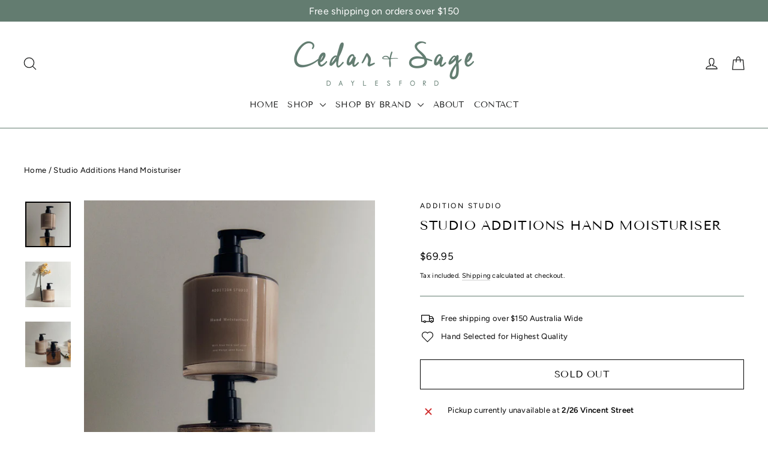

--- FILE ---
content_type: text/html; charset=utf-8
request_url: https://cedarandsagedaylesford.com.au/products/hand-body-moisturiser
body_size: 32605
content:
<!doctype html>
<html class="no-js" lang="en" dir="ltr">
<head>
<meta name="facebook-domain-verification" content="muil5m1o0kzxhcyyide4nfdwqc0fif" />
	<!-- Added by AVADA SEO Suite -->
	


	<!-- /Added by AVADA SEO Suite --> 
    <script src='//cedarandsagedaylesford.com.au/cdn/shop/t/4/assets/product_restore_email.js?v=180981458115277363461662344382' defer='defer' ></script> 
    <script id='em_product_variants' type='application/json'>
        [{"id":41868349079729,"title":"Default Title","option1":"Default Title","option2":null,"option3":null,"sku":"11670","requires_shipping":true,"taxable":true,"featured_image":null,"available":false,"name":"Studio Additions Hand Moisturiser","public_title":null,"options":["Default Title"],"price":6995,"weight":0,"compare_at_price":null,"inventory_management":"shopify","barcode":null,"requires_selling_plan":false,"selling_plan_allocations":[]}]
    </script>
    <script id='em_product_selected_or_first_available_variant' type='application/json'>
        {"id":41868349079729,"title":"Default Title","option1":"Default Title","option2":null,"option3":null,"sku":"11670","requires_shipping":true,"taxable":true,"featured_image":null,"available":false,"name":"Studio Additions Hand Moisturiser","public_title":null,"options":["Default Title"],"price":6995,"weight":0,"compare_at_price":null,"inventory_management":"shopify","barcode":null,"requires_selling_plan":false,"selling_plan_allocations":[]}
    </script>
    <script id='em_product_metafields' type='application/json'>
        1676419384
    </script>
  <meta charset="utf-8">
  <meta http-equiv="X-UA-Compatible" content="IE=edge,chrome=1">
  <meta name="viewport" content="width=device-width,initial-scale=1">
  <meta name="theme-color" content="#806c54">
  <link rel="canonical" href="https://cedarandsagedaylesford.com.au/products/hand-body-moisturiser">
  <link rel="preconnect" href="https://cdn.shopify.com">
  <link rel="preconnect" href="https://fonts.shopifycdn.com">
  <link rel="dns-prefetch" href="https://productreviews.shopifycdn.com">
  <link rel="dns-prefetch" href="https://ajax.googleapis.com">
  <link rel="dns-prefetch" href="https://maps.googleapis.com">
  <link rel="dns-prefetch" href="https://maps.gstatic.com"><title>Studio Additions Hand Moisturiser
&ndash; Cedar and Sage Daylesford
</title>
<meta name="description" content="A plant-based hand moisturiser with Aloe Vera leaf juice and Mango Seed Butter to nourish the skin. Scented using all natural Cedarwood and Frankincense Essential Oils. Ingredients  Aqua, Camellia Oleifera (Camellia) Seed Oil, Arachidyl Alcohol (and) Behenyl Alcohol (and) Arachidyl Glucoside, Glycerin, Brassica Alcohol"><meta property="og:site_name" content="Cedar and Sage Daylesford">
  <meta property="og:url" content="https://cedarandsagedaylesford.com.au/products/hand-body-moisturiser">
  <meta property="og:title" content="Studio Additions Hand Moisturiser">
  <meta property="og:type" content="product">
  <meta property="og:description" content="A plant-based hand moisturiser with Aloe Vera leaf juice and Mango Seed Butter to nourish the skin. Scented using all natural Cedarwood and Frankincense Essential Oils. Ingredients  Aqua, Camellia Oleifera (Camellia) Seed Oil, Arachidyl Alcohol (and) Behenyl Alcohol (and) Arachidyl Glucoside, Glycerin, Brassica Alcohol"><meta property="og:image" content="http://cedarandsagedaylesford.com.au/cdn/shop/files/1-1_square-1200x1200_0004_goldfloor5_6_0003_AD-HM330_02_jpg.jpg?v=1701734961">
    <meta property="og:image:secure_url" content="https://cedarandsagedaylesford.com.au/cdn/shop/files/1-1_square-1200x1200_0004_goldfloor5_6_0003_AD-HM330_02_jpg.jpg?v=1701734961">
    <meta property="og:image:width" content="1200">
    <meta property="og:image:height" content="1200"><meta name="twitter:site" content="@">
  <meta name="twitter:card" content="summary_large_image">
  <meta name="twitter:title" content="Studio Additions Hand Moisturiser">
  <meta name="twitter:description" content="A plant-based hand moisturiser with Aloe Vera leaf juice and Mango Seed Butter to nourish the skin. Scented using all natural Cedarwood and Frankincense Essential Oils. Ingredients  Aqua, Camellia Oleifera (Camellia) Seed Oil, Arachidyl Alcohol (and) Behenyl Alcohol (and) Arachidyl Glucoside, Glycerin, Brassica Alcohol">
<style data-shopify>@font-face {
  font-family: "Tenor Sans";
  font-weight: 400;
  font-style: normal;
  font-display: swap;
  src: url("//cedarandsagedaylesford.com.au/cdn/fonts/tenor_sans/tenorsans_n4.966071a72c28462a9256039d3e3dc5b0cf314f65.woff2") format("woff2"),
       url("//cedarandsagedaylesford.com.au/cdn/fonts/tenor_sans/tenorsans_n4.2282841d948f9649ba5c3cad6ea46df268141820.woff") format("woff");
}

  @font-face {
  font-family: Figtree;
  font-weight: 400;
  font-style: normal;
  font-display: swap;
  src: url("//cedarandsagedaylesford.com.au/cdn/fonts/figtree/figtree_n4.3c0838aba1701047e60be6a99a1b0a40ce9b8419.woff2") format("woff2"),
       url("//cedarandsagedaylesford.com.au/cdn/fonts/figtree/figtree_n4.c0575d1db21fc3821f17fd6617d3dee552312137.woff") format("woff");
}


  @font-face {
  font-family: Figtree;
  font-weight: 600;
  font-style: normal;
  font-display: swap;
  src: url("//cedarandsagedaylesford.com.au/cdn/fonts/figtree/figtree_n6.9d1ea52bb49a0a86cfd1b0383d00f83d3fcc14de.woff2") format("woff2"),
       url("//cedarandsagedaylesford.com.au/cdn/fonts/figtree/figtree_n6.f0fcdea525a0e47b2ae4ab645832a8e8a96d31d3.woff") format("woff");
}

  @font-face {
  font-family: Figtree;
  font-weight: 400;
  font-style: italic;
  font-display: swap;
  src: url("//cedarandsagedaylesford.com.au/cdn/fonts/figtree/figtree_i4.89f7a4275c064845c304a4cf8a4a586060656db2.woff2") format("woff2"),
       url("//cedarandsagedaylesford.com.au/cdn/fonts/figtree/figtree_i4.6f955aaaafc55a22ffc1f32ecf3756859a5ad3e2.woff") format("woff");
}

  @font-face {
  font-family: Figtree;
  font-weight: 600;
  font-style: italic;
  font-display: swap;
  src: url("//cedarandsagedaylesford.com.au/cdn/fonts/figtree/figtree_i6.702baae75738b446cfbed6ac0d60cab7b21e61ba.woff2") format("woff2"),
       url("//cedarandsagedaylesford.com.au/cdn/fonts/figtree/figtree_i6.6b8dc40d16c9905d29525156e284509f871ce8f9.woff") format("woff");
}

</style><link href="//cedarandsagedaylesford.com.au/cdn/shop/t/4/assets/theme.css?v=90619381104336808901662525096" rel="stylesheet" type="text/css" media="all" />
<style data-shopify>:root {
    --typeHeaderPrimary: "Tenor Sans";
    --typeHeaderFallback: sans-serif;
    --typeHeaderSize: 22px;
    --typeHeaderWeight: 400;
    --typeHeaderLineHeight: 1.2;
    --typeHeaderSpacing: 0.025em;

    --typeBasePrimary:Figtree;
    --typeBaseFallback:sans-serif;
    --typeBaseSize: 13px;
    --typeBaseWeight: 400;
    --typeBaseLineHeight: 1.6;
    --typeBaseSpacing: 0.025em;

    --iconWeight: 3px;
    --iconLinecaps: round;
  }

  
.collection-hero__content:before,
  .hero__image-wrapper:before,
  .hero__media:before {
    background-image: linear-gradient(to bottom, rgba(0, 0, 0, 0.0) 0%, rgba(0, 0, 0, 0.0) 40%, rgba(0, 0, 0, 0.2) 100%);
  }

  .skrim__item-content .skrim__overlay:after {
    background-image: linear-gradient(to bottom, rgba(0, 0, 0, 0.0) 30%, rgba(0, 0, 0, 0.2) 100%);
  }

  .placeholder-content {
    background-image: linear-gradient(100deg, #ffffff 40%, #f7f7f7 63%, #ffffff 79%);
  }</style><script>
    document.documentElement.className = document.documentElement.className.replace('no-js', 'js');

    window.theme = window.theme || {};
    theme.routes = {
      home: "/",
      cart: "/cart.js",
      cartPage: "/cart",
      cartAdd: "/cart/add.js",
      cartChange: "/cart/change.js",
      search: "/search"
    };
    theme.strings = {
      soldOut: "Sold Out",
      unavailable: "Unavailable",
      inStockLabel: "In stock, ready to ship",
      stockLabel: "Low stock - [count] items left",
      willNotShipUntil: "Ready to ship [date]",
      willBeInStockAfter: "Back in stock [date]",
      waitingForStock: "Inventory on the way",
      cartSavings: "You're saving [savings]",
      cartEmpty: "Your cart is currently empty.",
      cartTermsConfirmation: "You must agree with the terms and conditions of sales to check out",
      searchCollections: "Collections:",
      searchPages: "Pages:",
      searchArticles: "Articles:"
    };
    theme.settings = {
      dynamicVariantsEnable: true,
      cartType: "drawer",
      isCustomerTemplate: false,
      moneyFormat: "${{amount}}",
      predictiveSearch: true,
      predictiveSearchType: "product,page",
      quickView: true,
      themeName: 'Motion',
      themeVersion: "8.5.3"
    };
  </script>

  <script>window.performance && window.performance.mark && window.performance.mark('shopify.content_for_header.start');</script><meta name="facebook-domain-verification" content="gn5n55u7xbgc0aqef9zu6e9cbqilr5">
<meta name="facebook-domain-verification" content="gn5n55u7xbgc0aqef9zu6e9cbqilr5">
<meta id="shopify-digital-wallet" name="shopify-digital-wallet" content="/61738188977/digital_wallets/dialog">
<meta name="shopify-checkout-api-token" content="6e6070379c266f5b5aea6039455fc5a3">
<link rel="alternate" type="application/json+oembed" href="https://cedarandsagedaylesford.com.au/products/hand-body-moisturiser.oembed">
<script async="async" src="/checkouts/internal/preloads.js?locale=en-AU"></script>
<link rel="preconnect" href="https://shop.app" crossorigin="anonymous">
<script async="async" src="https://shop.app/checkouts/internal/preloads.js?locale=en-AU&shop_id=61738188977" crossorigin="anonymous"></script>
<script id="apple-pay-shop-capabilities" type="application/json">{"shopId":61738188977,"countryCode":"AU","currencyCode":"AUD","merchantCapabilities":["supports3DS"],"merchantId":"gid:\/\/shopify\/Shop\/61738188977","merchantName":"Cedar and Sage Daylesford","requiredBillingContactFields":["postalAddress","email"],"requiredShippingContactFields":["postalAddress","email"],"shippingType":"shipping","supportedNetworks":["visa","masterCard","amex","jcb"],"total":{"type":"pending","label":"Cedar and Sage Daylesford","amount":"1.00"},"shopifyPaymentsEnabled":true,"supportsSubscriptions":true}</script>
<script id="shopify-features" type="application/json">{"accessToken":"6e6070379c266f5b5aea6039455fc5a3","betas":["rich-media-storefront-analytics"],"domain":"cedarandsagedaylesford.com.au","predictiveSearch":true,"shopId":61738188977,"locale":"en"}</script>
<script>var Shopify = Shopify || {};
Shopify.shop = "cedar-and-sage-daylesford.myshopify.com";
Shopify.locale = "en";
Shopify.currency = {"active":"AUD","rate":"1.0"};
Shopify.country = "AU";
Shopify.theme = {"name":"Soft launch","id":129836417201,"schema_name":"Motion","schema_version":"8.5.3","theme_store_id":847,"role":"main"};
Shopify.theme.handle = "null";
Shopify.theme.style = {"id":null,"handle":null};
Shopify.cdnHost = "cedarandsagedaylesford.com.au/cdn";
Shopify.routes = Shopify.routes || {};
Shopify.routes.root = "/";</script>
<script type="module">!function(o){(o.Shopify=o.Shopify||{}).modules=!0}(window);</script>
<script>!function(o){function n(){var o=[];function n(){o.push(Array.prototype.slice.apply(arguments))}return n.q=o,n}var t=o.Shopify=o.Shopify||{};t.loadFeatures=n(),t.autoloadFeatures=n()}(window);</script>
<script>
  window.ShopifyPay = window.ShopifyPay || {};
  window.ShopifyPay.apiHost = "shop.app\/pay";
  window.ShopifyPay.redirectState = null;
</script>
<script id="shop-js-analytics" type="application/json">{"pageType":"product"}</script>
<script defer="defer" async type="module" src="//cedarandsagedaylesford.com.au/cdn/shopifycloud/shop-js/modules/v2/client.init-shop-cart-sync_BN7fPSNr.en.esm.js"></script>
<script defer="defer" async type="module" src="//cedarandsagedaylesford.com.au/cdn/shopifycloud/shop-js/modules/v2/chunk.common_Cbph3Kss.esm.js"></script>
<script defer="defer" async type="module" src="//cedarandsagedaylesford.com.au/cdn/shopifycloud/shop-js/modules/v2/chunk.modal_DKumMAJ1.esm.js"></script>
<script type="module">
  await import("//cedarandsagedaylesford.com.au/cdn/shopifycloud/shop-js/modules/v2/client.init-shop-cart-sync_BN7fPSNr.en.esm.js");
await import("//cedarandsagedaylesford.com.au/cdn/shopifycloud/shop-js/modules/v2/chunk.common_Cbph3Kss.esm.js");
await import("//cedarandsagedaylesford.com.au/cdn/shopifycloud/shop-js/modules/v2/chunk.modal_DKumMAJ1.esm.js");

  window.Shopify.SignInWithShop?.initShopCartSync?.({"fedCMEnabled":true,"windoidEnabled":true});

</script>
<script>
  window.Shopify = window.Shopify || {};
  if (!window.Shopify.featureAssets) window.Shopify.featureAssets = {};
  window.Shopify.featureAssets['shop-js'] = {"shop-cart-sync":["modules/v2/client.shop-cart-sync_CJVUk8Jm.en.esm.js","modules/v2/chunk.common_Cbph3Kss.esm.js","modules/v2/chunk.modal_DKumMAJ1.esm.js"],"init-fed-cm":["modules/v2/client.init-fed-cm_7Fvt41F4.en.esm.js","modules/v2/chunk.common_Cbph3Kss.esm.js","modules/v2/chunk.modal_DKumMAJ1.esm.js"],"init-shop-email-lookup-coordinator":["modules/v2/client.init-shop-email-lookup-coordinator_Cc088_bR.en.esm.js","modules/v2/chunk.common_Cbph3Kss.esm.js","modules/v2/chunk.modal_DKumMAJ1.esm.js"],"init-windoid":["modules/v2/client.init-windoid_hPopwJRj.en.esm.js","modules/v2/chunk.common_Cbph3Kss.esm.js","modules/v2/chunk.modal_DKumMAJ1.esm.js"],"shop-button":["modules/v2/client.shop-button_B0jaPSNF.en.esm.js","modules/v2/chunk.common_Cbph3Kss.esm.js","modules/v2/chunk.modal_DKumMAJ1.esm.js"],"shop-cash-offers":["modules/v2/client.shop-cash-offers_DPIskqss.en.esm.js","modules/v2/chunk.common_Cbph3Kss.esm.js","modules/v2/chunk.modal_DKumMAJ1.esm.js"],"shop-toast-manager":["modules/v2/client.shop-toast-manager_CK7RT69O.en.esm.js","modules/v2/chunk.common_Cbph3Kss.esm.js","modules/v2/chunk.modal_DKumMAJ1.esm.js"],"init-shop-cart-sync":["modules/v2/client.init-shop-cart-sync_BN7fPSNr.en.esm.js","modules/v2/chunk.common_Cbph3Kss.esm.js","modules/v2/chunk.modal_DKumMAJ1.esm.js"],"init-customer-accounts-sign-up":["modules/v2/client.init-customer-accounts-sign-up_CfPf4CXf.en.esm.js","modules/v2/client.shop-login-button_DeIztwXF.en.esm.js","modules/v2/chunk.common_Cbph3Kss.esm.js","modules/v2/chunk.modal_DKumMAJ1.esm.js"],"pay-button":["modules/v2/client.pay-button_CgIwFSYN.en.esm.js","modules/v2/chunk.common_Cbph3Kss.esm.js","modules/v2/chunk.modal_DKumMAJ1.esm.js"],"init-customer-accounts":["modules/v2/client.init-customer-accounts_DQ3x16JI.en.esm.js","modules/v2/client.shop-login-button_DeIztwXF.en.esm.js","modules/v2/chunk.common_Cbph3Kss.esm.js","modules/v2/chunk.modal_DKumMAJ1.esm.js"],"avatar":["modules/v2/client.avatar_BTnouDA3.en.esm.js"],"init-shop-for-new-customer-accounts":["modules/v2/client.init-shop-for-new-customer-accounts_CsZy_esa.en.esm.js","modules/v2/client.shop-login-button_DeIztwXF.en.esm.js","modules/v2/chunk.common_Cbph3Kss.esm.js","modules/v2/chunk.modal_DKumMAJ1.esm.js"],"shop-follow-button":["modules/v2/client.shop-follow-button_BRMJjgGd.en.esm.js","modules/v2/chunk.common_Cbph3Kss.esm.js","modules/v2/chunk.modal_DKumMAJ1.esm.js"],"checkout-modal":["modules/v2/client.checkout-modal_B9Drz_yf.en.esm.js","modules/v2/chunk.common_Cbph3Kss.esm.js","modules/v2/chunk.modal_DKumMAJ1.esm.js"],"shop-login-button":["modules/v2/client.shop-login-button_DeIztwXF.en.esm.js","modules/v2/chunk.common_Cbph3Kss.esm.js","modules/v2/chunk.modal_DKumMAJ1.esm.js"],"lead-capture":["modules/v2/client.lead-capture_DXYzFM3R.en.esm.js","modules/v2/chunk.common_Cbph3Kss.esm.js","modules/v2/chunk.modal_DKumMAJ1.esm.js"],"shop-login":["modules/v2/client.shop-login_CA5pJqmO.en.esm.js","modules/v2/chunk.common_Cbph3Kss.esm.js","modules/v2/chunk.modal_DKumMAJ1.esm.js"],"payment-terms":["modules/v2/client.payment-terms_BxzfvcZJ.en.esm.js","modules/v2/chunk.common_Cbph3Kss.esm.js","modules/v2/chunk.modal_DKumMAJ1.esm.js"]};
</script>
<script>(function() {
  var isLoaded = false;
  function asyncLoad() {
    if (isLoaded) return;
    isLoaded = true;
    var urls = ["https:\/\/seo.apps.avada.io\/scripttag\/avada-seo-installed.js?shop=cedar-and-sage-daylesford.myshopify.com","https:\/\/static.returngo.ai\/master.returngo.ai\/returngo.min.js?shop=cedar-and-sage-daylesford.myshopify.com","https:\/\/cdn.nfcube.com\/914dab3df514c4455bae6991a4abc682.js?shop=cedar-and-sage-daylesford.myshopify.com"];
    for (var i = 0; i < urls.length; i++) {
      var s = document.createElement('script');
      s.type = 'text/javascript';
      s.async = true;
      s.src = urls[i];
      var x = document.getElementsByTagName('script')[0];
      x.parentNode.insertBefore(s, x);
    }
  };
  if(window.attachEvent) {
    window.attachEvent('onload', asyncLoad);
  } else {
    window.addEventListener('load', asyncLoad, false);
  }
})();</script>
<script id="__st">var __st={"a":61738188977,"offset":39600,"reqid":"3eb9a518-a474-4e0e-a41a-5edaa791f944-1769734778","pageurl":"cedarandsagedaylesford.com.au\/products\/hand-body-moisturiser","u":"9ea05fe458c2","p":"product","rtyp":"product","rid":7237495324849};</script>
<script>window.ShopifyPaypalV4VisibilityTracking = true;</script>
<script id="captcha-bootstrap">!function(){'use strict';const t='contact',e='account',n='new_comment',o=[[t,t],['blogs',n],['comments',n],[t,'customer']],c=[[e,'customer_login'],[e,'guest_login'],[e,'recover_customer_password'],[e,'create_customer']],r=t=>t.map((([t,e])=>`form[action*='/${t}']:not([data-nocaptcha='true']) input[name='form_type'][value='${e}']`)).join(','),a=t=>()=>t?[...document.querySelectorAll(t)].map((t=>t.form)):[];function s(){const t=[...o],e=r(t);return a(e)}const i='password',u='form_key',d=['recaptcha-v3-token','g-recaptcha-response','h-captcha-response',i],f=()=>{try{return window.sessionStorage}catch{return}},m='__shopify_v',_=t=>t.elements[u];function p(t,e,n=!1){try{const o=window.sessionStorage,c=JSON.parse(o.getItem(e)),{data:r}=function(t){const{data:e,action:n}=t;return t[m]||n?{data:e,action:n}:{data:t,action:n}}(c);for(const[e,n]of Object.entries(r))t.elements[e]&&(t.elements[e].value=n);n&&o.removeItem(e)}catch(o){console.error('form repopulation failed',{error:o})}}const l='form_type',E='cptcha';function T(t){t.dataset[E]=!0}const w=window,h=w.document,L='Shopify',v='ce_forms',y='captcha';let A=!1;((t,e)=>{const n=(g='f06e6c50-85a8-45c8-87d0-21a2b65856fe',I='https://cdn.shopify.com/shopifycloud/storefront-forms-hcaptcha/ce_storefront_forms_captcha_hcaptcha.v1.5.2.iife.js',D={infoText:'Protected by hCaptcha',privacyText:'Privacy',termsText:'Terms'},(t,e,n)=>{const o=w[L][v],c=o.bindForm;if(c)return c(t,g,e,D).then(n);var r;o.q.push([[t,g,e,D],n]),r=I,A||(h.body.append(Object.assign(h.createElement('script'),{id:'captcha-provider',async:!0,src:r})),A=!0)});var g,I,D;w[L]=w[L]||{},w[L][v]=w[L][v]||{},w[L][v].q=[],w[L][y]=w[L][y]||{},w[L][y].protect=function(t,e){n(t,void 0,e),T(t)},Object.freeze(w[L][y]),function(t,e,n,w,h,L){const[v,y,A,g]=function(t,e,n){const i=e?o:[],u=t?c:[],d=[...i,...u],f=r(d),m=r(i),_=r(d.filter((([t,e])=>n.includes(e))));return[a(f),a(m),a(_),s()]}(w,h,L),I=t=>{const e=t.target;return e instanceof HTMLFormElement?e:e&&e.form},D=t=>v().includes(t);t.addEventListener('submit',(t=>{const e=I(t);if(!e)return;const n=D(e)&&!e.dataset.hcaptchaBound&&!e.dataset.recaptchaBound,o=_(e),c=g().includes(e)&&(!o||!o.value);(n||c)&&t.preventDefault(),c&&!n&&(function(t){try{if(!f())return;!function(t){const e=f();if(!e)return;const n=_(t);if(!n)return;const o=n.value;o&&e.removeItem(o)}(t);const e=Array.from(Array(32),(()=>Math.random().toString(36)[2])).join('');!function(t,e){_(t)||t.append(Object.assign(document.createElement('input'),{type:'hidden',name:u})),t.elements[u].value=e}(t,e),function(t,e){const n=f();if(!n)return;const o=[...t.querySelectorAll(`input[type='${i}']`)].map((({name:t})=>t)),c=[...d,...o],r={};for(const[a,s]of new FormData(t).entries())c.includes(a)||(r[a]=s);n.setItem(e,JSON.stringify({[m]:1,action:t.action,data:r}))}(t,e)}catch(e){console.error('failed to persist form',e)}}(e),e.submit())}));const S=(t,e)=>{t&&!t.dataset[E]&&(n(t,e.some((e=>e===t))),T(t))};for(const o of['focusin','change'])t.addEventListener(o,(t=>{const e=I(t);D(e)&&S(e,y())}));const B=e.get('form_key'),M=e.get(l),P=B&&M;t.addEventListener('DOMContentLoaded',(()=>{const t=y();if(P)for(const e of t)e.elements[l].value===M&&p(e,B);[...new Set([...A(),...v().filter((t=>'true'===t.dataset.shopifyCaptcha))])].forEach((e=>S(e,t)))}))}(h,new URLSearchParams(w.location.search),n,t,e,['guest_login'])})(!0,!0)}();</script>
<script integrity="sha256-4kQ18oKyAcykRKYeNunJcIwy7WH5gtpwJnB7kiuLZ1E=" data-source-attribution="shopify.loadfeatures" defer="defer" src="//cedarandsagedaylesford.com.au/cdn/shopifycloud/storefront/assets/storefront/load_feature-a0a9edcb.js" crossorigin="anonymous"></script>
<script crossorigin="anonymous" defer="defer" src="//cedarandsagedaylesford.com.au/cdn/shopifycloud/storefront/assets/shopify_pay/storefront-65b4c6d7.js?v=20250812"></script>
<script data-source-attribution="shopify.dynamic_checkout.dynamic.init">var Shopify=Shopify||{};Shopify.PaymentButton=Shopify.PaymentButton||{isStorefrontPortableWallets:!0,init:function(){window.Shopify.PaymentButton.init=function(){};var t=document.createElement("script");t.src="https://cedarandsagedaylesford.com.au/cdn/shopifycloud/portable-wallets/latest/portable-wallets.en.js",t.type="module",document.head.appendChild(t)}};
</script>
<script data-source-attribution="shopify.dynamic_checkout.buyer_consent">
  function portableWalletsHideBuyerConsent(e){var t=document.getElementById("shopify-buyer-consent"),n=document.getElementById("shopify-subscription-policy-button");t&&n&&(t.classList.add("hidden"),t.setAttribute("aria-hidden","true"),n.removeEventListener("click",e))}function portableWalletsShowBuyerConsent(e){var t=document.getElementById("shopify-buyer-consent"),n=document.getElementById("shopify-subscription-policy-button");t&&n&&(t.classList.remove("hidden"),t.removeAttribute("aria-hidden"),n.addEventListener("click",e))}window.Shopify?.PaymentButton&&(window.Shopify.PaymentButton.hideBuyerConsent=portableWalletsHideBuyerConsent,window.Shopify.PaymentButton.showBuyerConsent=portableWalletsShowBuyerConsent);
</script>
<script>
  function portableWalletsCleanup(e){e&&e.src&&console.error("Failed to load portable wallets script "+e.src);var t=document.querySelectorAll("shopify-accelerated-checkout .shopify-payment-button__skeleton, shopify-accelerated-checkout-cart .wallet-cart-button__skeleton"),e=document.getElementById("shopify-buyer-consent");for(let e=0;e<t.length;e++)t[e].remove();e&&e.remove()}function portableWalletsNotLoadedAsModule(e){e instanceof ErrorEvent&&"string"==typeof e.message&&e.message.includes("import.meta")&&"string"==typeof e.filename&&e.filename.includes("portable-wallets")&&(window.removeEventListener("error",portableWalletsNotLoadedAsModule),window.Shopify.PaymentButton.failedToLoad=e,"loading"===document.readyState?document.addEventListener("DOMContentLoaded",window.Shopify.PaymentButton.init):window.Shopify.PaymentButton.init())}window.addEventListener("error",portableWalletsNotLoadedAsModule);
</script>

<script type="module" src="https://cedarandsagedaylesford.com.au/cdn/shopifycloud/portable-wallets/latest/portable-wallets.en.js" onError="portableWalletsCleanup(this)" crossorigin="anonymous"></script>
<script nomodule>
  document.addEventListener("DOMContentLoaded", portableWalletsCleanup);
</script>

<link id="shopify-accelerated-checkout-styles" rel="stylesheet" media="screen" href="https://cedarandsagedaylesford.com.au/cdn/shopifycloud/portable-wallets/latest/accelerated-checkout-backwards-compat.css" crossorigin="anonymous">
<style id="shopify-accelerated-checkout-cart">
        #shopify-buyer-consent {
  margin-top: 1em;
  display: inline-block;
  width: 100%;
}

#shopify-buyer-consent.hidden {
  display: none;
}

#shopify-subscription-policy-button {
  background: none;
  border: none;
  padding: 0;
  text-decoration: underline;
  font-size: inherit;
  cursor: pointer;
}

#shopify-subscription-policy-button::before {
  box-shadow: none;
}

      </style>

<script>window.performance && window.performance.mark && window.performance.mark('shopify.content_for_header.end');</script>

  <script src="//cedarandsagedaylesford.com.au/cdn/shop/t/4/assets/vendor-scripts-v14.js" defer="defer"></script><script src="//cedarandsagedaylesford.com.au/cdn/shop/t/4/assets/theme.js?v=92915371331056131951651045104" defer="defer"></script><link href="https://monorail-edge.shopifysvc.com" rel="dns-prefetch">
<script>(function(){if ("sendBeacon" in navigator && "performance" in window) {try {var session_token_from_headers = performance.getEntriesByType('navigation')[0].serverTiming.find(x => x.name == '_s').description;} catch {var session_token_from_headers = undefined;}var session_cookie_matches = document.cookie.match(/_shopify_s=([^;]*)/);var session_token_from_cookie = session_cookie_matches && session_cookie_matches.length === 2 ? session_cookie_matches[1] : "";var session_token = session_token_from_headers || session_token_from_cookie || "";function handle_abandonment_event(e) {var entries = performance.getEntries().filter(function(entry) {return /monorail-edge.shopifysvc.com/.test(entry.name);});if (!window.abandonment_tracked && entries.length === 0) {window.abandonment_tracked = true;var currentMs = Date.now();var navigation_start = performance.timing.navigationStart;var payload = {shop_id: 61738188977,url: window.location.href,navigation_start,duration: currentMs - navigation_start,session_token,page_type: "product"};window.navigator.sendBeacon("https://monorail-edge.shopifysvc.com/v1/produce", JSON.stringify({schema_id: "online_store_buyer_site_abandonment/1.1",payload: payload,metadata: {event_created_at_ms: currentMs,event_sent_at_ms: currentMs}}));}}window.addEventListener('pagehide', handle_abandonment_event);}}());</script>
<script id="web-pixels-manager-setup">(function e(e,d,r,n,o){if(void 0===o&&(o={}),!Boolean(null===(a=null===(i=window.Shopify)||void 0===i?void 0:i.analytics)||void 0===a?void 0:a.replayQueue)){var i,a;window.Shopify=window.Shopify||{};var t=window.Shopify;t.analytics=t.analytics||{};var s=t.analytics;s.replayQueue=[],s.publish=function(e,d,r){return s.replayQueue.push([e,d,r]),!0};try{self.performance.mark("wpm:start")}catch(e){}var l=function(){var e={modern:/Edge?\/(1{2}[4-9]|1[2-9]\d|[2-9]\d{2}|\d{4,})\.\d+(\.\d+|)|Firefox\/(1{2}[4-9]|1[2-9]\d|[2-9]\d{2}|\d{4,})\.\d+(\.\d+|)|Chrom(ium|e)\/(9{2}|\d{3,})\.\d+(\.\d+|)|(Maci|X1{2}).+ Version\/(15\.\d+|(1[6-9]|[2-9]\d|\d{3,})\.\d+)([,.]\d+|)( \(\w+\)|)( Mobile\/\w+|) Safari\/|Chrome.+OPR\/(9{2}|\d{3,})\.\d+\.\d+|(CPU[ +]OS|iPhone[ +]OS|CPU[ +]iPhone|CPU IPhone OS|CPU iPad OS)[ +]+(15[._]\d+|(1[6-9]|[2-9]\d|\d{3,})[._]\d+)([._]\d+|)|Android:?[ /-](13[3-9]|1[4-9]\d|[2-9]\d{2}|\d{4,})(\.\d+|)(\.\d+|)|Android.+Firefox\/(13[5-9]|1[4-9]\d|[2-9]\d{2}|\d{4,})\.\d+(\.\d+|)|Android.+Chrom(ium|e)\/(13[3-9]|1[4-9]\d|[2-9]\d{2}|\d{4,})\.\d+(\.\d+|)|SamsungBrowser\/([2-9]\d|\d{3,})\.\d+/,legacy:/Edge?\/(1[6-9]|[2-9]\d|\d{3,})\.\d+(\.\d+|)|Firefox\/(5[4-9]|[6-9]\d|\d{3,})\.\d+(\.\d+|)|Chrom(ium|e)\/(5[1-9]|[6-9]\d|\d{3,})\.\d+(\.\d+|)([\d.]+$|.*Safari\/(?![\d.]+ Edge\/[\d.]+$))|(Maci|X1{2}).+ Version\/(10\.\d+|(1[1-9]|[2-9]\d|\d{3,})\.\d+)([,.]\d+|)( \(\w+\)|)( Mobile\/\w+|) Safari\/|Chrome.+OPR\/(3[89]|[4-9]\d|\d{3,})\.\d+\.\d+|(CPU[ +]OS|iPhone[ +]OS|CPU[ +]iPhone|CPU IPhone OS|CPU iPad OS)[ +]+(10[._]\d+|(1[1-9]|[2-9]\d|\d{3,})[._]\d+)([._]\d+|)|Android:?[ /-](13[3-9]|1[4-9]\d|[2-9]\d{2}|\d{4,})(\.\d+|)(\.\d+|)|Mobile Safari.+OPR\/([89]\d|\d{3,})\.\d+\.\d+|Android.+Firefox\/(13[5-9]|1[4-9]\d|[2-9]\d{2}|\d{4,})\.\d+(\.\d+|)|Android.+Chrom(ium|e)\/(13[3-9]|1[4-9]\d|[2-9]\d{2}|\d{4,})\.\d+(\.\d+|)|Android.+(UC? ?Browser|UCWEB|U3)[ /]?(15\.([5-9]|\d{2,})|(1[6-9]|[2-9]\d|\d{3,})\.\d+)\.\d+|SamsungBrowser\/(5\.\d+|([6-9]|\d{2,})\.\d+)|Android.+MQ{2}Browser\/(14(\.(9|\d{2,})|)|(1[5-9]|[2-9]\d|\d{3,})(\.\d+|))(\.\d+|)|K[Aa][Ii]OS\/(3\.\d+|([4-9]|\d{2,})\.\d+)(\.\d+|)/},d=e.modern,r=e.legacy,n=navigator.userAgent;return n.match(d)?"modern":n.match(r)?"legacy":"unknown"}(),u="modern"===l?"modern":"legacy",c=(null!=n?n:{modern:"",legacy:""})[u],f=function(e){return[e.baseUrl,"/wpm","/b",e.hashVersion,"modern"===e.buildTarget?"m":"l",".js"].join("")}({baseUrl:d,hashVersion:r,buildTarget:u}),m=function(e){var d=e.version,r=e.bundleTarget,n=e.surface,o=e.pageUrl,i=e.monorailEndpoint;return{emit:function(e){var a=e.status,t=e.errorMsg,s=(new Date).getTime(),l=JSON.stringify({metadata:{event_sent_at_ms:s},events:[{schema_id:"web_pixels_manager_load/3.1",payload:{version:d,bundle_target:r,page_url:o,status:a,surface:n,error_msg:t},metadata:{event_created_at_ms:s}}]});if(!i)return console&&console.warn&&console.warn("[Web Pixels Manager] No Monorail endpoint provided, skipping logging."),!1;try{return self.navigator.sendBeacon.bind(self.navigator)(i,l)}catch(e){}var u=new XMLHttpRequest;try{return u.open("POST",i,!0),u.setRequestHeader("Content-Type","text/plain"),u.send(l),!0}catch(e){return console&&console.warn&&console.warn("[Web Pixels Manager] Got an unhandled error while logging to Monorail."),!1}}}}({version:r,bundleTarget:l,surface:e.surface,pageUrl:self.location.href,monorailEndpoint:e.monorailEndpoint});try{o.browserTarget=l,function(e){var d=e.src,r=e.async,n=void 0===r||r,o=e.onload,i=e.onerror,a=e.sri,t=e.scriptDataAttributes,s=void 0===t?{}:t,l=document.createElement("script"),u=document.querySelector("head"),c=document.querySelector("body");if(l.async=n,l.src=d,a&&(l.integrity=a,l.crossOrigin="anonymous"),s)for(var f in s)if(Object.prototype.hasOwnProperty.call(s,f))try{l.dataset[f]=s[f]}catch(e){}if(o&&l.addEventListener("load",o),i&&l.addEventListener("error",i),u)u.appendChild(l);else{if(!c)throw new Error("Did not find a head or body element to append the script");c.appendChild(l)}}({src:f,async:!0,onload:function(){if(!function(){var e,d;return Boolean(null===(d=null===(e=window.Shopify)||void 0===e?void 0:e.analytics)||void 0===d?void 0:d.initialized)}()){var d=window.webPixelsManager.init(e)||void 0;if(d){var r=window.Shopify.analytics;r.replayQueue.forEach((function(e){var r=e[0],n=e[1],o=e[2];d.publishCustomEvent(r,n,o)})),r.replayQueue=[],r.publish=d.publishCustomEvent,r.visitor=d.visitor,r.initialized=!0}}},onerror:function(){return m.emit({status:"failed",errorMsg:"".concat(f," has failed to load")})},sri:function(e){var d=/^sha384-[A-Za-z0-9+/=]+$/;return"string"==typeof e&&d.test(e)}(c)?c:"",scriptDataAttributes:o}),m.emit({status:"loading"})}catch(e){m.emit({status:"failed",errorMsg:(null==e?void 0:e.message)||"Unknown error"})}}})({shopId: 61738188977,storefrontBaseUrl: "https://cedarandsagedaylesford.com.au",extensionsBaseUrl: "https://extensions.shopifycdn.com/cdn/shopifycloud/web-pixels-manager",monorailEndpoint: "https://monorail-edge.shopifysvc.com/unstable/produce_batch",surface: "storefront-renderer",enabledBetaFlags: ["2dca8a86"],webPixelsConfigList: [{"id":"199033009","configuration":"{\"pixel_id\":\"791915742241718\",\"pixel_type\":\"facebook_pixel\",\"metaapp_system_user_token\":\"-\"}","eventPayloadVersion":"v1","runtimeContext":"OPEN","scriptVersion":"ca16bc87fe92b6042fbaa3acc2fbdaa6","type":"APP","apiClientId":2329312,"privacyPurposes":["ANALYTICS","MARKETING","SALE_OF_DATA"],"dataSharingAdjustments":{"protectedCustomerApprovalScopes":["read_customer_address","read_customer_email","read_customer_name","read_customer_personal_data","read_customer_phone"]}},{"id":"shopify-app-pixel","configuration":"{}","eventPayloadVersion":"v1","runtimeContext":"STRICT","scriptVersion":"0450","apiClientId":"shopify-pixel","type":"APP","privacyPurposes":["ANALYTICS","MARKETING"]},{"id":"shopify-custom-pixel","eventPayloadVersion":"v1","runtimeContext":"LAX","scriptVersion":"0450","apiClientId":"shopify-pixel","type":"CUSTOM","privacyPurposes":["ANALYTICS","MARKETING"]}],isMerchantRequest: false,initData: {"shop":{"name":"Cedar and Sage Daylesford","paymentSettings":{"currencyCode":"AUD"},"myshopifyDomain":"cedar-and-sage-daylesford.myshopify.com","countryCode":"AU","storefrontUrl":"https:\/\/cedarandsagedaylesford.com.au"},"customer":null,"cart":null,"checkout":null,"productVariants":[{"price":{"amount":69.95,"currencyCode":"AUD"},"product":{"title":"Studio Additions Hand Moisturiser","vendor":"Addition Studio","id":"7237495324849","untranslatedTitle":"Studio Additions Hand Moisturiser","url":"\/products\/hand-body-moisturiser","type":"Bath \u0026 Body"},"id":"41868349079729","image":{"src":"\/\/cedarandsagedaylesford.com.au\/cdn\/shop\/files\/1-1_square-1200x1200_0004_goldfloor5_6_0003_AD-HM330_02_jpg.jpg?v=1701734961"},"sku":"11670","title":"Default Title","untranslatedTitle":"Default Title"}],"purchasingCompany":null},},"https://cedarandsagedaylesford.com.au/cdn","1d2a099fw23dfb22ep557258f5m7a2edbae",{"modern":"","legacy":""},{"shopId":"61738188977","storefrontBaseUrl":"https:\/\/cedarandsagedaylesford.com.au","extensionBaseUrl":"https:\/\/extensions.shopifycdn.com\/cdn\/shopifycloud\/web-pixels-manager","surface":"storefront-renderer","enabledBetaFlags":"[\"2dca8a86\"]","isMerchantRequest":"false","hashVersion":"1d2a099fw23dfb22ep557258f5m7a2edbae","publish":"custom","events":"[[\"page_viewed\",{}],[\"product_viewed\",{\"productVariant\":{\"price\":{\"amount\":69.95,\"currencyCode\":\"AUD\"},\"product\":{\"title\":\"Studio Additions Hand Moisturiser\",\"vendor\":\"Addition Studio\",\"id\":\"7237495324849\",\"untranslatedTitle\":\"Studio Additions Hand Moisturiser\",\"url\":\"\/products\/hand-body-moisturiser\",\"type\":\"Bath \u0026 Body\"},\"id\":\"41868349079729\",\"image\":{\"src\":\"\/\/cedarandsagedaylesford.com.au\/cdn\/shop\/files\/1-1_square-1200x1200_0004_goldfloor5_6_0003_AD-HM330_02_jpg.jpg?v=1701734961\"},\"sku\":\"11670\",\"title\":\"Default Title\",\"untranslatedTitle\":\"Default Title\"}}]]"});</script><script>
  window.ShopifyAnalytics = window.ShopifyAnalytics || {};
  window.ShopifyAnalytics.meta = window.ShopifyAnalytics.meta || {};
  window.ShopifyAnalytics.meta.currency = 'AUD';
  var meta = {"product":{"id":7237495324849,"gid":"gid:\/\/shopify\/Product\/7237495324849","vendor":"Addition Studio","type":"Bath \u0026 Body","handle":"hand-body-moisturiser","variants":[{"id":41868349079729,"price":6995,"name":"Studio Additions Hand Moisturiser","public_title":null,"sku":"11670"}],"remote":false},"page":{"pageType":"product","resourceType":"product","resourceId":7237495324849,"requestId":"3eb9a518-a474-4e0e-a41a-5edaa791f944-1769734778"}};
  for (var attr in meta) {
    window.ShopifyAnalytics.meta[attr] = meta[attr];
  }
</script>
<script class="analytics">
  (function () {
    var customDocumentWrite = function(content) {
      var jquery = null;

      if (window.jQuery) {
        jquery = window.jQuery;
      } else if (window.Checkout && window.Checkout.$) {
        jquery = window.Checkout.$;
      }

      if (jquery) {
        jquery('body').append(content);
      }
    };

    var hasLoggedConversion = function(token) {
      if (token) {
        return document.cookie.indexOf('loggedConversion=' + token) !== -1;
      }
      return false;
    }

    var setCookieIfConversion = function(token) {
      if (token) {
        var twoMonthsFromNow = new Date(Date.now());
        twoMonthsFromNow.setMonth(twoMonthsFromNow.getMonth() + 2);

        document.cookie = 'loggedConversion=' + token + '; expires=' + twoMonthsFromNow;
      }
    }

    var trekkie = window.ShopifyAnalytics.lib = window.trekkie = window.trekkie || [];
    if (trekkie.integrations) {
      return;
    }
    trekkie.methods = [
      'identify',
      'page',
      'ready',
      'track',
      'trackForm',
      'trackLink'
    ];
    trekkie.factory = function(method) {
      return function() {
        var args = Array.prototype.slice.call(arguments);
        args.unshift(method);
        trekkie.push(args);
        return trekkie;
      };
    };
    for (var i = 0; i < trekkie.methods.length; i++) {
      var key = trekkie.methods[i];
      trekkie[key] = trekkie.factory(key);
    }
    trekkie.load = function(config) {
      trekkie.config = config || {};
      trekkie.config.initialDocumentCookie = document.cookie;
      var first = document.getElementsByTagName('script')[0];
      var script = document.createElement('script');
      script.type = 'text/javascript';
      script.onerror = function(e) {
        var scriptFallback = document.createElement('script');
        scriptFallback.type = 'text/javascript';
        scriptFallback.onerror = function(error) {
                var Monorail = {
      produce: function produce(monorailDomain, schemaId, payload) {
        var currentMs = new Date().getTime();
        var event = {
          schema_id: schemaId,
          payload: payload,
          metadata: {
            event_created_at_ms: currentMs,
            event_sent_at_ms: currentMs
          }
        };
        return Monorail.sendRequest("https://" + monorailDomain + "/v1/produce", JSON.stringify(event));
      },
      sendRequest: function sendRequest(endpointUrl, payload) {
        // Try the sendBeacon API
        if (window && window.navigator && typeof window.navigator.sendBeacon === 'function' && typeof window.Blob === 'function' && !Monorail.isIos12()) {
          var blobData = new window.Blob([payload], {
            type: 'text/plain'
          });

          if (window.navigator.sendBeacon(endpointUrl, blobData)) {
            return true;
          } // sendBeacon was not successful

        } // XHR beacon

        var xhr = new XMLHttpRequest();

        try {
          xhr.open('POST', endpointUrl);
          xhr.setRequestHeader('Content-Type', 'text/plain');
          xhr.send(payload);
        } catch (e) {
          console.log(e);
        }

        return false;
      },
      isIos12: function isIos12() {
        return window.navigator.userAgent.lastIndexOf('iPhone; CPU iPhone OS 12_') !== -1 || window.navigator.userAgent.lastIndexOf('iPad; CPU OS 12_') !== -1;
      }
    };
    Monorail.produce('monorail-edge.shopifysvc.com',
      'trekkie_storefront_load_errors/1.1',
      {shop_id: 61738188977,
      theme_id: 129836417201,
      app_name: "storefront",
      context_url: window.location.href,
      source_url: "//cedarandsagedaylesford.com.au/cdn/s/trekkie.storefront.c59ea00e0474b293ae6629561379568a2d7c4bba.min.js"});

        };
        scriptFallback.async = true;
        scriptFallback.src = '//cedarandsagedaylesford.com.au/cdn/s/trekkie.storefront.c59ea00e0474b293ae6629561379568a2d7c4bba.min.js';
        first.parentNode.insertBefore(scriptFallback, first);
      };
      script.async = true;
      script.src = '//cedarandsagedaylesford.com.au/cdn/s/trekkie.storefront.c59ea00e0474b293ae6629561379568a2d7c4bba.min.js';
      first.parentNode.insertBefore(script, first);
    };
    trekkie.load(
      {"Trekkie":{"appName":"storefront","development":false,"defaultAttributes":{"shopId":61738188977,"isMerchantRequest":null,"themeId":129836417201,"themeCityHash":"5746078998147492567","contentLanguage":"en","currency":"AUD","eventMetadataId":"d70a836c-2a0e-4365-ad93-b1c903a93850"},"isServerSideCookieWritingEnabled":true,"monorailRegion":"shop_domain","enabledBetaFlags":["65f19447","b5387b81"]},"Session Attribution":{},"S2S":{"facebookCapiEnabled":true,"source":"trekkie-storefront-renderer","apiClientId":580111}}
    );

    var loaded = false;
    trekkie.ready(function() {
      if (loaded) return;
      loaded = true;

      window.ShopifyAnalytics.lib = window.trekkie;

      var originalDocumentWrite = document.write;
      document.write = customDocumentWrite;
      try { window.ShopifyAnalytics.merchantGoogleAnalytics.call(this); } catch(error) {};
      document.write = originalDocumentWrite;

      window.ShopifyAnalytics.lib.page(null,{"pageType":"product","resourceType":"product","resourceId":7237495324849,"requestId":"3eb9a518-a474-4e0e-a41a-5edaa791f944-1769734778","shopifyEmitted":true});

      var match = window.location.pathname.match(/checkouts\/(.+)\/(thank_you|post_purchase)/)
      var token = match? match[1]: undefined;
      if (!hasLoggedConversion(token)) {
        setCookieIfConversion(token);
        window.ShopifyAnalytics.lib.track("Viewed Product",{"currency":"AUD","variantId":41868349079729,"productId":7237495324849,"productGid":"gid:\/\/shopify\/Product\/7237495324849","name":"Studio Additions Hand Moisturiser","price":"69.95","sku":"11670","brand":"Addition Studio","variant":null,"category":"Bath \u0026 Body","nonInteraction":true,"remote":false},undefined,undefined,{"shopifyEmitted":true});
      window.ShopifyAnalytics.lib.track("monorail:\/\/trekkie_storefront_viewed_product\/1.1",{"currency":"AUD","variantId":41868349079729,"productId":7237495324849,"productGid":"gid:\/\/shopify\/Product\/7237495324849","name":"Studio Additions Hand Moisturiser","price":"69.95","sku":"11670","brand":"Addition Studio","variant":null,"category":"Bath \u0026 Body","nonInteraction":true,"remote":false,"referer":"https:\/\/cedarandsagedaylesford.com.au\/products\/hand-body-moisturiser"});
      }
    });


        var eventsListenerScript = document.createElement('script');
        eventsListenerScript.async = true;
        eventsListenerScript.src = "//cedarandsagedaylesford.com.au/cdn/shopifycloud/storefront/assets/shop_events_listener-3da45d37.js";
        document.getElementsByTagName('head')[0].appendChild(eventsListenerScript);

})();</script>
<script
  defer
  src="https://cedarandsagedaylesford.com.au/cdn/shopifycloud/perf-kit/shopify-perf-kit-3.1.0.min.js"
  data-application="storefront-renderer"
  data-shop-id="61738188977"
  data-render-region="gcp-us-central1"
  data-page-type="product"
  data-theme-instance-id="129836417201"
  data-theme-name="Motion"
  data-theme-version="8.5.3"
  data-monorail-region="shop_domain"
  data-resource-timing-sampling-rate="10"
  data-shs="true"
  data-shs-beacon="true"
  data-shs-export-with-fetch="true"
  data-shs-logs-sample-rate="1"
  data-shs-beacon-endpoint="https://cedarandsagedaylesford.com.au/api/collect"
></script>
</head>

<body class="template-product" data-transitions="true" data-type_header_capitalize="true" data-type_base_accent_transform="true" data-type_header_accent_transform="false" data-animate_sections="true" data-animate_underlines="true" data-animate_buttons="true" data-animate_images="true" data-animate_page_transition_style="page-slide-reveal-down" data-type_header_text_alignment="true" data-animate_images_style="fade-in">

  
    <script type="text/javascript">window.setTimeout(function() { document.body.className += " loaded"; }, 25);</script>
  

  <a class="in-page-link visually-hidden skip-link" href="#MainContent">Skip to content</a>

  <div id="PageContainer" class="page-container">
    <div class="transition-body"><div id="shopify-section-header" class="shopify-section"><div id="NavDrawer" class="drawer drawer--left">
  <div class="drawer__contents">
    <div class="drawer__fixed-header">
      <div class="drawer__header appear-animation appear-delay-2">
        <div class="drawer__title"></div>
        <div class="drawer__close">
          <button type="button" class="drawer__close-button js-drawer-close">
            <svg aria-hidden="true" focusable="false" role="presentation" class="icon icon-close" viewBox="0 0 64 64"><path d="M19 17.61l27.12 27.13m0-27.12L19 44.74"/></svg>
            <span class="icon__fallback-text">Close menu</span>
          </button>
        </div>
      </div>
    </div>
    <div class="drawer__scrollable">
      <ul class="mobile-nav" role="navigation" aria-label="Primary"><li class="mobile-nav__item appear-animation appear-delay-3"><a href="/" class="mobile-nav__link">Home</a></li><li class="mobile-nav__item appear-animation appear-delay-4"><div class="mobile-nav__has-sublist"><button type="button" class="mobile-nav__link--button collapsible-trigger collapsible--auto-height" aria-controls="Linklist-2">
                    <span class="mobile-nav__faux-link">Shop</span>
                    <div class="mobile-nav__toggle">
                      <span><span class="collapsible-trigger__icon collapsible-trigger__icon--open" role="presentation">
  <svg aria-hidden="true" focusable="false" role="presentation" class="icon icon--wide icon-chevron-down" viewBox="0 0 28 16"><path d="M1.57 1.59l12.76 12.77L27.1 1.59" stroke-width="2" stroke="#000" fill="none" fill-rule="evenodd"/></svg>
</span>
</span>
                    </div>
                  </button></div><div id="Linklist-2" class="mobile-nav__sublist collapsible-content collapsible-content--all">
                <div class="collapsible-content__inner">
                  <ul class="mobile-nav__sublist"><li class="mobile-nav__item">
                        <div class="mobile-nav__child-item"><a href="/collections/lifestyle" class="mobile-nav__link" id="Sublabel-collections-lifestyle1">
                              Lifestyle
                            </a><button type="button" class="collapsible-trigger" aria-controls="Sublinklist-2-collections-lifestyle1" aria-labelledby="Sublabel-collections-lifestyle1"><span class="collapsible-trigger__icon collapsible-trigger__icon--open collapsible-trigger__icon--circle" role="presentation">
  <svg aria-hidden="true" focusable="false" role="presentation" class="icon icon-plus" viewBox="0 0 20 20"><path fill="#444" d="M17.409 8.929h-6.695V2.258c0-.566-.506-1.029-1.071-1.029s-1.071.463-1.071 1.029v6.671H1.967C1.401 8.929.938 9.435.938 10s.463 1.071 1.029 1.071h6.605V17.7c0 .566.506 1.029 1.071 1.029s1.071-.463 1.071-1.029v-6.629h6.695c.566 0 1.029-.506 1.029-1.071s-.463-1.071-1.029-1.071z"/></svg>
  <svg aria-hidden="true" focusable="false" role="presentation" class="icon icon-minus" viewBox="0 0 20 20"><path fill="#444" d="M17.543 11.029H2.1A1.032 1.032 0 0 1 1.071 10c0-.566.463-1.029 1.029-1.029h15.443c.566 0 1.029.463 1.029 1.029 0 .566-.463 1.029-1.029 1.029z"/></svg>
</span>
</button></div><div id="Sublinklist-2-collections-lifestyle1" class="mobile-nav__sublist collapsible-content collapsible-content--all" aria-labelledby="Sublabel-collections-lifestyle1">
                            <div class="collapsible-content__inner">
                              <ul class="mobile-nav__grandchildlist"><li class="mobile-nav__item">
                                    <a href="/collections/bags" class="mobile-nav__link">
                                      Bags
                                    </a>
                                  </li><li class="mobile-nav__item">
                                    <a href="/collections/scarves/Beanies+Gloves" class="mobile-nav__link">
                                      Beanies, Scarves & Gloves
                                    </a>
                                  </li><li class="mobile-nav__item">
                                    <a href="/collections/fashion-accessories" class="mobile-nav__link">
                                      Fashion & Footwear
                                    </a>
                                  </li><li class="mobile-nav__item">
                                    <a href="/collections/hats" class="mobile-nav__link">
                                      Hats
                                    </a>
                                  </li><li class="mobile-nav__item">
                                    <a href="/collections/jewellery" class="mobile-nav__link">
                                      Jewellery
                                    </a>
                                  </li><li class="mobile-nav__item">
                                    <a href="/collections/keyrings-organisers" class="mobile-nav__link">
                                      Keyrings & Organisers 
                                    </a>
                                  </li><li class="mobile-nav__item">
                                    <a href="/collections/market-bags-baskets" class="mobile-nav__link">
                                      Market Bags & Baskets
                                    </a>
                                  </li><li class="mobile-nav__item">
                                    <a href="/collections/rainwear" class="mobile-nav__link">
                                      Rainwear
                                    </a>
                                  </li><li class="mobile-nav__item">
                                    <a href="/collections/travel-accessories" class="mobile-nav__link">
                                      Travel Accessories
                                    </a>
                                  </li></ul>
                            </div>
                          </div></li><li class="mobile-nav__item">
                        <div class="mobile-nav__child-item"><a href="/collections/homewares" class="mobile-nav__link" id="Sublabel-collections-homewares2">
                              Homewares
                            </a><button type="button" class="collapsible-trigger" aria-controls="Sublinklist-2-collections-homewares2" aria-labelledby="Sublabel-collections-homewares2"><span class="collapsible-trigger__icon collapsible-trigger__icon--open collapsible-trigger__icon--circle" role="presentation">
  <svg aria-hidden="true" focusable="false" role="presentation" class="icon icon-plus" viewBox="0 0 20 20"><path fill="#444" d="M17.409 8.929h-6.695V2.258c0-.566-.506-1.029-1.071-1.029s-1.071.463-1.071 1.029v6.671H1.967C1.401 8.929.938 9.435.938 10s.463 1.071 1.029 1.071h6.605V17.7c0 .566.506 1.029 1.071 1.029s1.071-.463 1.071-1.029v-6.629h6.695c.566 0 1.029-.506 1.029-1.071s-.463-1.071-1.029-1.071z"/></svg>
  <svg aria-hidden="true" focusable="false" role="presentation" class="icon icon-minus" viewBox="0 0 20 20"><path fill="#444" d="M17.543 11.029H2.1A1.032 1.032 0 0 1 1.071 10c0-.566.463-1.029 1.029-1.029h15.443c.566 0 1.029.463 1.029 1.029 0 .566-.463 1.029-1.029 1.029z"/></svg>
</span>
</button></div><div id="Sublinklist-2-collections-homewares2" class="mobile-nav__sublist collapsible-content collapsible-content--all" aria-labelledby="Sublabel-collections-homewares2">
                            <div class="collapsible-content__inner">
                              <ul class="mobile-nav__grandchildlist"><li class="mobile-nav__item">
                                    <a href="/collections/brasswear" class="mobile-nav__link">
                                      Brasswear
                                    </a>
                                  </li><li class="mobile-nav__item">
                                    <a href="/collections/candles-home-fragrance" class="mobile-nav__link">
                                      Candles & Home Fragrance
                                    </a>
                                  </li><li class="mobile-nav__item">
                                    <a href="/collections/cushions-throws" class="mobile-nav__link">
                                      Cushions & Throws
                                    </a>
                                  </li><li class="mobile-nav__item">
                                    <a href="/collections/books" class="mobile-nav__link">
                                      Books
                                    </a>
                                  </li><li class="mobile-nav__item">
                                    <a href="/collections/hooks-and-hardware" class="mobile-nav__link">
                                      Hooks and Hardware 
                                    </a>
                                  </li><li class="mobile-nav__item">
                                    <a href="/collections/decorative" class="mobile-nav__link">
                                      Decorative
                                    </a>
                                  </li><li class="mobile-nav__item">
                                    <a href="/collections/occasional-furniture" class="mobile-nav__link">
                                      Occasional Furniture
                                    </a>
                                  </li><li class="mobile-nav__item">
                                    <a href="/collections/mats-rugs" class="mobile-nav__link">
                                      Mats & Rugs
                                    </a>
                                  </li><li class="mobile-nav__item">
                                    <a href="/collections/vases" class="mobile-nav__link">
                                      Vases
                                    </a>
                                  </li></ul>
                            </div>
                          </div></li><li class="mobile-nav__item">
                        <div class="mobile-nav__child-item"><a href="/collections/kitchen-pantry" class="mobile-nav__link" id="Sublabel-collections-kitchen-pantry3">
                              Kitchen &amp; Pantry
                            </a><button type="button" class="collapsible-trigger" aria-controls="Sublinklist-2-collections-kitchen-pantry3" aria-labelledby="Sublabel-collections-kitchen-pantry3"><span class="collapsible-trigger__icon collapsible-trigger__icon--open collapsible-trigger__icon--circle" role="presentation">
  <svg aria-hidden="true" focusable="false" role="presentation" class="icon icon-plus" viewBox="0 0 20 20"><path fill="#444" d="M17.409 8.929h-6.695V2.258c0-.566-.506-1.029-1.071-1.029s-1.071.463-1.071 1.029v6.671H1.967C1.401 8.929.938 9.435.938 10s.463 1.071 1.029 1.071h6.605V17.7c0 .566.506 1.029 1.071 1.029s1.071-.463 1.071-1.029v-6.629h6.695c.566 0 1.029-.506 1.029-1.071s-.463-1.071-1.029-1.071z"/></svg>
  <svg aria-hidden="true" focusable="false" role="presentation" class="icon icon-minus" viewBox="0 0 20 20"><path fill="#444" d="M17.543 11.029H2.1A1.032 1.032 0 0 1 1.071 10c0-.566.463-1.029 1.029-1.029h15.443c.566 0 1.029.463 1.029 1.029 0 .566-.463 1.029-1.029 1.029z"/></svg>
</span>
</button></div><div id="Sublinklist-2-collections-kitchen-pantry3" class="mobile-nav__sublist collapsible-content collapsible-content--all" aria-labelledby="Sublabel-collections-kitchen-pantry3">
                            <div class="collapsible-content__inner">
                              <ul class="mobile-nav__grandchildlist"><li class="mobile-nav__item">
                                    <a href="/collections/glassware" class="mobile-nav__link">
                                      Glassware
                                    </a>
                                  </li><li class="mobile-nav__item">
                                    <a href="/collections/servingware" class="mobile-nav__link">
                                      Servingware
                                    </a>
                                  </li><li class="mobile-nav__item">
                                    <a href="/collections/barware-mixers" class="mobile-nav__link">
                                      Barware & Mixers
                                    </a>
                                  </li><li class="mobile-nav__item">
                                    <a href="/collections/kitchen-linen" class="mobile-nav__link">
                                      Kitchen Linen
                                    </a>
                                  </li><li class="mobile-nav__item">
                                    <a href="/collections/kitchen" class="mobile-nav__link">
                                      Kitchen
                                    </a>
                                  </li><li class="mobile-nav__item">
                                    <a href="/collections/pantry" class="mobile-nav__link">
                                      Pantry
                                    </a>
                                  </li><li class="mobile-nav__item">
                                    <a href="/collections/sweet-things" class="mobile-nav__link">
                                      Sweet Things
                                    </a>
                                  </li><li class="mobile-nav__item">
                                    <a href="/collections/tea-coffee" class="mobile-nav__link">
                                      Tea & Coffee
                                    </a>
                                  </li><li class="mobile-nav__item">
                                    <a href="/collections/cleaning-and-household-brushes" class="mobile-nav__link">
                                      Cleaning & Household Brushes
                                    </a>
                                  </li></ul>
                            </div>
                          </div></li><li class="mobile-nav__item">
                        <div class="mobile-nav__child-item"><a href="/collections/bath-body" class="mobile-nav__link" id="Sublabel-collections-bath-body4">
                              Bath &amp; Body
                            </a><button type="button" class="collapsible-trigger" aria-controls="Sublinklist-2-collections-bath-body4" aria-labelledby="Sublabel-collections-bath-body4"><span class="collapsible-trigger__icon collapsible-trigger__icon--open collapsible-trigger__icon--circle" role="presentation">
  <svg aria-hidden="true" focusable="false" role="presentation" class="icon icon-plus" viewBox="0 0 20 20"><path fill="#444" d="M17.409 8.929h-6.695V2.258c0-.566-.506-1.029-1.071-1.029s-1.071.463-1.071 1.029v6.671H1.967C1.401 8.929.938 9.435.938 10s.463 1.071 1.029 1.071h6.605V17.7c0 .566.506 1.029 1.071 1.029s1.071-.463 1.071-1.029v-6.629h6.695c.566 0 1.029-.506 1.029-1.071s-.463-1.071-1.029-1.071z"/></svg>
  <svg aria-hidden="true" focusable="false" role="presentation" class="icon icon-minus" viewBox="0 0 20 20"><path fill="#444" d="M17.543 11.029H2.1A1.032 1.032 0 0 1 1.071 10c0-.566.463-1.029 1.029-1.029h15.443c.566 0 1.029.463 1.029 1.029 0 .566-.463 1.029-1.029 1.029z"/></svg>
</span>
</button></div><div id="Sublinklist-2-collections-bath-body4" class="mobile-nav__sublist collapsible-content collapsible-content--all" aria-labelledby="Sublabel-collections-bath-body4">
                            <div class="collapsible-content__inner">
                              <ul class="mobile-nav__grandchildlist"><li class="mobile-nav__item">
                                    <a href="/collections/bathroom-acessories" class="mobile-nav__link">
                                      Bathroom Accessories
                                    </a>
                                  </li><li class="mobile-nav__item">
                                    <a href="/collections/bathmats-towels" class="mobile-nav__link">
                                      Bathmats & Towels
                                    </a>
                                  </li><li class="mobile-nav__item">
                                    <a href="/collections/beauty-pamper" class="mobile-nav__link">
                                      Beauty & Pamper
                                    </a>
                                  </li><li class="mobile-nav__item">
                                    <a href="/collections/creams-lotions" class="mobile-nav__link">
                                      Creams & Lotions
                                    </a>
                                  </li><li class="mobile-nav__item">
                                    <a href="/collections/cosmetic-bags-pouches" class="mobile-nav__link">
                                      Cosmetic Bags & Pouches
                                    </a>
                                  </li><li class="mobile-nav__item">
                                    <a href="/collections/perfume" class="mobile-nav__link">
                                      Perfume
                                    </a>
                                  </li><li class="mobile-nav__item">
                                    <a href="/collections/robes-pyjamas-slippers" class="mobile-nav__link">
                                      Robes, Pyjamas & Slippers
                                    </a>
                                  </li><li class="mobile-nav__item">
                                    <a href="/collections/washes-soaps" class="mobile-nav__link">
                                      Washes & Soaps
                                    </a>
                                  </li></ul>
                            </div>
                          </div></li><li class="mobile-nav__item">
                        <div class="mobile-nav__child-item"><a href="/collections/childrens" class="mobile-nav__link" id="Sublabel-collections-childrens5">
                              Childrens
                            </a><button type="button" class="collapsible-trigger" aria-controls="Sublinklist-2-collections-childrens5" aria-labelledby="Sublabel-collections-childrens5"><span class="collapsible-trigger__icon collapsible-trigger__icon--open collapsible-trigger__icon--circle" role="presentation">
  <svg aria-hidden="true" focusable="false" role="presentation" class="icon icon-plus" viewBox="0 0 20 20"><path fill="#444" d="M17.409 8.929h-6.695V2.258c0-.566-.506-1.029-1.071-1.029s-1.071.463-1.071 1.029v6.671H1.967C1.401 8.929.938 9.435.938 10s.463 1.071 1.029 1.071h6.605V17.7c0 .566.506 1.029 1.071 1.029s1.071-.463 1.071-1.029v-6.629h6.695c.566 0 1.029-.506 1.029-1.071s-.463-1.071-1.029-1.071z"/></svg>
  <svg aria-hidden="true" focusable="false" role="presentation" class="icon icon-minus" viewBox="0 0 20 20"><path fill="#444" d="M17.543 11.029H2.1A1.032 1.032 0 0 1 1.071 10c0-.566.463-1.029 1.029-1.029h15.443c.566 0 1.029.463 1.029 1.029 0 .566-.463 1.029-1.029 1.029z"/></svg>
</span>
</button></div><div id="Sublinklist-2-collections-childrens5" class="mobile-nav__sublist collapsible-content collapsible-content--all" aria-labelledby="Sublabel-collections-childrens5">
                            <div class="collapsible-content__inner">
                              <ul class="mobile-nav__grandchildlist"><li class="mobile-nav__item">
                                    <a href="/collections/babies-clothing" class="mobile-nav__link">
                                      Babies Clothing
                                    </a>
                                  </li><li class="mobile-nav__item">
                                    <a href="/collections/bathtime" class="mobile-nav__link">
                                      Bathtime
                                    </a>
                                  </li><li class="mobile-nav__item">
                                    <a href="/collections/booties-hats-bibs" class="mobile-nav__link">
                                      Booties, Hats & Bibs
                                    </a>
                                  </li><li class="mobile-nav__item">
                                    <a href="/collections/blankets-and-wraps" class="mobile-nav__link">
                                      Blankets and Wraps
                                    </a>
                                  </li><li class="mobile-nav__item">
                                    <a href="/collections/childrens-books-games" class="mobile-nav__link">
                                      Children's Books, Games & Toys
                                    </a>
                                  </li><li class="mobile-nav__item">
                                    <a href="/collections/clothing-accessories" class="mobile-nav__link">
                                      Clothing & Accessories
                                    </a>
                                  </li><li class="mobile-nav__item">
                                    <a href="/collections/dinnerware-sets" class="mobile-nav__link">
                                      Dinnerware & Sets
                                    </a>
                                  </li><li class="mobile-nav__item">
                                    <a href="/collections/hair-accessories" class="mobile-nav__link">
                                      Hair Accessories
                                    </a>
                                  </li><li class="mobile-nav__item">
                                    <a href="/collections/gumboots" class="mobile-nav__link">
                                      Gumboots
                                    </a>
                                  </li><li class="mobile-nav__item">
                                    <a href="/collections/jelly-sandals" class="mobile-nav__link">
                                      Jelly Sandals
                                    </a>
                                  </li><li class="mobile-nav__item">
                                    <a href="/collections/newborn" class="mobile-nav__link">
                                      Newborn
                                    </a>
                                  </li><li class="mobile-nav__item">
                                    <a href="/collections/soft-toys" class="mobile-nav__link">
                                      Soft Toys
                                    </a>
                                  </li><li class="mobile-nav__item">
                                    <a href="/collections/swim" class="mobile-nav__link">
                                      Swim
                                    </a>
                                  </li><li class="mobile-nav__item">
                                    <a href="/collections/childrens-sale" class="mobile-nav__link">
                                      SALE
                                    </a>
                                  </li></ul>
                            </div>
                          </div></li><li class="mobile-nav__item">
                        <div class="mobile-nav__child-item"><a href="/collections/picnic-beach-bags" class="mobile-nav__link" id="Sublabel-collections-picnic-beach-bags6">
                              Outdoor &amp; Picnic
                            </a><button type="button" class="collapsible-trigger" aria-controls="Sublinklist-2-collections-picnic-beach-bags6" aria-labelledby="Sublabel-collections-picnic-beach-bags6"><span class="collapsible-trigger__icon collapsible-trigger__icon--open collapsible-trigger__icon--circle" role="presentation">
  <svg aria-hidden="true" focusable="false" role="presentation" class="icon icon-plus" viewBox="0 0 20 20"><path fill="#444" d="M17.409 8.929h-6.695V2.258c0-.566-.506-1.029-1.071-1.029s-1.071.463-1.071 1.029v6.671H1.967C1.401 8.929.938 9.435.938 10s.463 1.071 1.029 1.071h6.605V17.7c0 .566.506 1.029 1.071 1.029s1.071-.463 1.071-1.029v-6.629h6.695c.566 0 1.029-.506 1.029-1.071s-.463-1.071-1.029-1.071z"/></svg>
  <svg aria-hidden="true" focusable="false" role="presentation" class="icon icon-minus" viewBox="0 0 20 20"><path fill="#444" d="M17.543 11.029H2.1A1.032 1.032 0 0 1 1.071 10c0-.566.463-1.029 1.029-1.029h15.443c.566 0 1.029.463 1.029 1.029 0 .566-.463 1.029-1.029 1.029z"/></svg>
</span>
</button></div><div id="Sublinklist-2-collections-picnic-beach-bags6" class="mobile-nav__sublist collapsible-content collapsible-content--all" aria-labelledby="Sublabel-collections-picnic-beach-bags6">
                            <div class="collapsible-content__inner">
                              <ul class="mobile-nav__grandchildlist"><li class="mobile-nav__item">
                                    <a href="/collections/drink-bottles-coolers" class="mobile-nav__link">
                                      Drink Bottles & Coolers
                                    </a>
                                  </li><li class="mobile-nav__item">
                                    <a href="/collections/doormats" class="mobile-nav__link">
                                      Doormats
                                    </a>
                                  </li><li class="mobile-nav__item">
                                    <a href="/collections/outdoor-games" class="mobile-nav__link">
                                      Outdoor Games
                                    </a>
                                  </li></ul>
                            </div>
                          </div></li><li class="mobile-nav__item">
                        <div class="mobile-nav__child-item"><a href="/collections/gifting/Cards-and-Wrapping" class="mobile-nav__link" id="Sublabel-collections-gifting-cards-and-wrapping7">
                              Gifting
                            </a><button type="button" class="collapsible-trigger" aria-controls="Sublinklist-2-collections-gifting-cards-and-wrapping7" aria-labelledby="Sublabel-collections-gifting-cards-and-wrapping7"><span class="collapsible-trigger__icon collapsible-trigger__icon--open collapsible-trigger__icon--circle" role="presentation">
  <svg aria-hidden="true" focusable="false" role="presentation" class="icon icon-plus" viewBox="0 0 20 20"><path fill="#444" d="M17.409 8.929h-6.695V2.258c0-.566-.506-1.029-1.071-1.029s-1.071.463-1.071 1.029v6.671H1.967C1.401 8.929.938 9.435.938 10s.463 1.071 1.029 1.071h6.605V17.7c0 .566.506 1.029 1.071 1.029s1.071-.463 1.071-1.029v-6.629h6.695c.566 0 1.029-.506 1.029-1.071s-.463-1.071-1.029-1.071z"/></svg>
  <svg aria-hidden="true" focusable="false" role="presentation" class="icon icon-minus" viewBox="0 0 20 20"><path fill="#444" d="M17.543 11.029H2.1A1.032 1.032 0 0 1 1.071 10c0-.566.463-1.029 1.029-1.029h15.443c.566 0 1.029.463 1.029 1.029 0 .566-.463 1.029-1.029 1.029z"/></svg>
</span>
</button></div><div id="Sublinklist-2-collections-gifting-cards-and-wrapping7" class="mobile-nav__sublist collapsible-content collapsible-content--all" aria-labelledby="Sublabel-collections-gifting-cards-and-wrapping7">
                            <div class="collapsible-content__inner">
                              <ul class="mobile-nav__grandchildlist"><li class="mobile-nav__item">
                                    <a href="/collections/cards-and-wrapping" class="mobile-nav__link">
                                      Cards & Wrapping
                                    </a>
                                  </li><li class="mobile-nav__item">
                                    <a href="/collections/stationery" class="mobile-nav__link">
                                      Stationery
                                    </a>
                                  </li></ul>
                            </div>
                          </div></li></ul></div>
              </div></li><li class="mobile-nav__item appear-animation appear-delay-5"><div class="mobile-nav__has-sublist"><button type="button" class="mobile-nav__link--button collapsible-trigger collapsible--auto-height" aria-controls="Linklist-3">
                    <span class="mobile-nav__faux-link">Shop By Brand</span>
                    <div class="mobile-nav__toggle">
                      <span><span class="collapsible-trigger__icon collapsible-trigger__icon--open" role="presentation">
  <svg aria-hidden="true" focusable="false" role="presentation" class="icon icon--wide icon-chevron-down" viewBox="0 0 28 16"><path d="M1.57 1.59l12.76 12.77L27.1 1.59" stroke-width="2" stroke="#000" fill="none" fill-rule="evenodd"/></svg>
</span>
</span>
                    </div>
                  </button></div><div id="Linklist-3" class="mobile-nav__sublist collapsible-content collapsible-content--all">
                <div class="collapsible-content__inner">
                  <ul class="mobile-nav__sublist"><li class="mobile-nav__item">
                        <div class="mobile-nav__child-item"><button type="button" class="mobile-nav__link--button mobile-nav__link--button-small collapsible-trigger" aria-controls="Sublinklist-3-1">
                              <span class="mobile-nav__faux-link">A - G</span>
                              <div class="mobile-nav__toggle">
                                <span><span class="collapsible-trigger__icon collapsible-trigger__icon--open collapsible-trigger__icon--circle" role="presentation">
  <svg aria-hidden="true" focusable="false" role="presentation" class="icon icon-plus" viewBox="0 0 20 20"><path fill="#444" d="M17.409 8.929h-6.695V2.258c0-.566-.506-1.029-1.071-1.029s-1.071.463-1.071 1.029v6.671H1.967C1.401 8.929.938 9.435.938 10s.463 1.071 1.029 1.071h6.605V17.7c0 .566.506 1.029 1.071 1.029s1.071-.463 1.071-1.029v-6.629h6.695c.566 0 1.029-.506 1.029-1.071s-.463-1.071-1.029-1.071z"/></svg>
  <svg aria-hidden="true" focusable="false" role="presentation" class="icon icon-minus" viewBox="0 0 20 20"><path fill="#444" d="M17.543 11.029H2.1A1.032 1.032 0 0 1 1.071 10c0-.566.463-1.029 1.029-1.029h15.443c.566 0 1.029.463 1.029 1.029 0 .566-.463 1.029-1.029 1.029z"/></svg>
</span>
</span>
                              </div>
                            </button></div><div id="Sublinklist-3-1" class="mobile-nav__sublist collapsible-content collapsible-content--all" aria-labelledby="Sublabel-1">
                            <div class="collapsible-content__inner">
                              <ul class="mobile-nav__grandchildlist"><li class="mobile-nav__item">
                                    <a href="/collections/a-taste-of-paris" class="mobile-nav__link">
                                      A Taste of Paris
                                    </a>
                                  </li><li class="mobile-nav__item">
                                    <a href="/collections/addition-studio" class="mobile-nav__link">
                                      Addition Studio
                                    </a>
                                  </li><li class="mobile-nav__item">
                                    <a href="/collections/akubra" class="mobile-nav__link">
                                      Akubra
                                    </a>
                                  </li><li class="mobile-nav__item">
                                    <a href="/collections/anamalz" class="mobile-nav__link">
                                      Animalz
                                    </a>
                                  </li><li class="mobile-nav__item">
                                    <a href="/collections/ashley-co" class="mobile-nav__link">
                                      Ashley & Co 
                                    </a>
                                  </li><li class="mobile-nav__item">
                                    <a href="/collections/beysis" class="mobile-nav__link">
                                      Beysis
                                    </a>
                                  </li><li class="mobile-nav__item">
                                    <a href="/collections/bison" class="mobile-nav__link">
                                      Bison
                                    </a>
                                  </li><li class="mobile-nav__item">
                                    <a href="/collections/blunt" class="mobile-nav__link">
                                      Blunt
                                    </a>
                                  </li><li class="mobile-nav__item">
                                    <a href="/collections/bonnie-and-neil" class="mobile-nav__link">
                                      Bonnie and Neil
                                    </a>
                                  </li><li class="mobile-nav__item">
                                    <a href="/collections/bogs" class="mobile-nav__link">
                                      Bogs
                                    </a>
                                  </li><li class="mobile-nav__item">
                                    <a href="/collections/cedar-sage-daylesford" class="mobile-nav__link">
                                      Cedar & Sage Daylesford
                                    </a>
                                  </li><li class="mobile-nav__item">
                                    <a href="/collections/citta" class="mobile-nav__link">
                                      Citta
                                    </a>
                                  </li><li class="mobile-nav__item">
                                    <a href="/collections/dreamfarm" class="mobile-nav__link">
                                      Dreamfarm
                                    </a>
                                  </li><li class="mobile-nav__item">
                                    <a href="/collections/emmakate-co" class="mobile-nav__link">
                                      Emma Kate Co.
                                    </a>
                                  </li><li class="mobile-nav__item">
                                    <a href="/collections/gascoigne-king" class="mobile-nav__link">
                                      Gascoigne & King
                                    </a>
                                  </li><li class="mobile-nav__item">
                                    <a href="/collections/gentle-habbits" class="mobile-nav__link">
                                      Gentle Habbits
                                    </a>
                                  </li><li class="mobile-nav__item">
                                    <a href="/collections/goldie-and-ace" class="mobile-nav__link">
                                      Goldie and Ace
                                    </a>
                                  </li></ul>
                            </div>
                          </div></li><li class="mobile-nav__item">
                        <div class="mobile-nav__child-item"><button type="button" class="mobile-nav__link--button mobile-nav__link--button-small collapsible-trigger" aria-controls="Sublinklist-3-2">
                              <span class="mobile-nav__faux-link">H - N</span>
                              <div class="mobile-nav__toggle">
                                <span><span class="collapsible-trigger__icon collapsible-trigger__icon--open collapsible-trigger__icon--circle" role="presentation">
  <svg aria-hidden="true" focusable="false" role="presentation" class="icon icon-plus" viewBox="0 0 20 20"><path fill="#444" d="M17.409 8.929h-6.695V2.258c0-.566-.506-1.029-1.071-1.029s-1.071.463-1.071 1.029v6.671H1.967C1.401 8.929.938 9.435.938 10s.463 1.071 1.029 1.071h6.605V17.7c0 .566.506 1.029 1.071 1.029s1.071-.463 1.071-1.029v-6.629h6.695c.566 0 1.029-.506 1.029-1.071s-.463-1.071-1.029-1.071z"/></svg>
  <svg aria-hidden="true" focusable="false" role="presentation" class="icon icon-minus" viewBox="0 0 20 20"><path fill="#444" d="M17.543 11.029H2.1A1.032 1.032 0 0 1 1.071 10c0-.566.463-1.029 1.029-1.029h15.443c.566 0 1.029.463 1.029 1.029 0 .566-.463 1.029-1.029 1.029z"/></svg>
</span>
</span>
                              </div>
                            </button></div><div id="Sublinklist-3-2" class="mobile-nav__sublist collapsible-content collapsible-content--all" aria-labelledby="Sublabel-2">
                            <div class="collapsible-content__inner">
                              <ul class="mobile-nav__grandchildlist"><li class="mobile-nav__item">
                                    <a href="/collections/halcyon-nights" class="mobile-nav__link">
                                      Halcyon Nights
                                    </a>
                                  </li><li class="mobile-nav__item">
                                    <a href="/collections/heaven-in-earth" class="mobile-nav__link">
                                      Heaven in Earth
                                    </a>
                                  </li><li class="mobile-nav__item">
                                    <a href="/collections/hubble-duke" class="mobile-nav__link">
                                      Hubble & Duke
                                    </a>
                                  </li><li class="mobile-nav__item">
                                    <a href="/collections/humphrey-law" class="mobile-nav__link">
                                      Humphrey Law
                                    </a>
                                  </li><li class="mobile-nav__item">
                                    <a href="/collections/huski" class="mobile-nav__link">
                                      Huski
                                    </a>
                                  </li><li class="mobile-nav__item">
                                    <a href="/collections/indigo-love" class="mobile-nav__link">
                                      Indigo Love
                                    </a>
                                  </li><li class="mobile-nav__item">
                                    <a href="/collections/jamies-fine-dressings" class="mobile-nav__link">
                                      Jamies Fine Dressings
                                    </a>
                                  </li><li class="mobile-nav__item">
                                    <a href="/collections/josh-sue" class="mobile-nav__link">
                                      Josh & Sue
                                    </a>
                                  </li><li class="mobile-nav__item">
                                    <a href="/collections/kennedy-smith" class="mobile-nav__link">
                                      Kennedy Smith 
                                    </a>
                                  </li><li class="mobile-nav__item">
                                    <a href="/collections/kiin-baby" class="mobile-nav__link">
                                      Kiin Baby
                                    </a>
                                  </li><li class="mobile-nav__item">
                                    <a href="/collections/kip-and-co" class="mobile-nav__link">
                                      Kip and Co
                                    </a>
                                  </li><li class="mobile-nav__item">
                                    <a href="/collections/klipsta" class="mobile-nav__link">
                                      Klipsta
                                    </a>
                                  </li><li class="mobile-nav__item">
                                    <a href="/collections/eco-koala" class="mobile-nav__link">
                                      Koala Eco
                                    </a>
                                  </li><li class="mobile-nav__item">
                                    <a href="/collections/kollab" class="mobile-nav__link">
                                      Kollab
                                    </a>
                                  </li><li class="mobile-nav__item">
                                    <a href="/collections/linen-more" class="mobile-nav__link">
                                      L & M Home
                                    </a>
                                  </li><li class="mobile-nav__item">
                                    <a href="/collections/le-bon-shoppe" class="mobile-nav__link">
                                      Le Bon Shopee
                                    </a>
                                  </li><li class="mobile-nav__item">
                                    <a href="/collections/littledrop" class="mobile-nav__link">
                                      Littledrop
                                    </a>
                                  </li><li class="mobile-nav__item">
                                    <a href="/collections/antipodia" class="mobile-nav__link">
                                      Londji
                                    </a>
                                  </li><li class="mobile-nav__item">
                                    <a href="/collections/mary-valley-food-co" class="mobile-nav__link">
                                      Mary Valley Food Co
                                    </a>
                                  </li><li class="mobile-nav__item">
                                    <a href="/collections/mimi-lulu" class="mobile-nav__link">
                                      Mimi & Lulu
                                    </a>
                                  </li><li class="mobile-nav__item">
                                    <a href="/collections/mistys-salted-caramel" class="mobile-nav__link">
                                      Misty's Salted Caramel 
                                    </a>
                                  </li><li class="mobile-nav__item">
                                    <a href="/collections/morrison" class="mobile-nav__link">
                                      Morrison 
                                    </a>
                                  </li><li class="mobile-nav__item">
                                    <a href="/collections/nana-huchy" class="mobile-nav__link">
                                      Nana Huchy
                                    </a>
                                  </li></ul>
                            </div>
                          </div></li><li class="mobile-nav__item">
                        <div class="mobile-nav__child-item"><button type="button" class="mobile-nav__link--button mobile-nav__link--button-small collapsible-trigger" aria-controls="Sublinklist-3-3">
                              <span class="mobile-nav__faux-link">O - Z</span>
                              <div class="mobile-nav__toggle">
                                <span><span class="collapsible-trigger__icon collapsible-trigger__icon--open collapsible-trigger__icon--circle" role="presentation">
  <svg aria-hidden="true" focusable="false" role="presentation" class="icon icon-plus" viewBox="0 0 20 20"><path fill="#444" d="M17.409 8.929h-6.695V2.258c0-.566-.506-1.029-1.071-1.029s-1.071.463-1.071 1.029v6.671H1.967C1.401 8.929.938 9.435.938 10s.463 1.071 1.029 1.071h6.605V17.7c0 .566.506 1.029 1.071 1.029s1.071-.463 1.071-1.029v-6.629h6.695c.566 0 1.029-.506 1.029-1.071s-.463-1.071-1.029-1.071z"/></svg>
  <svg aria-hidden="true" focusable="false" role="presentation" class="icon icon-minus" viewBox="0 0 20 20"><path fill="#444" d="M17.543 11.029H2.1A1.032 1.032 0 0 1 1.071 10c0-.566.463-1.029 1.029-1.029h15.443c.566 0 1.029.463 1.029 1.029 0 .566-.463 1.029-1.029 1.029z"/></svg>
</span>
</span>
                              </div>
                            </button></div><div id="Sublinklist-3-3" class="mobile-nav__sublist collapsible-content collapsible-content--all" aria-labelledby="Sublabel-3">
                            <div class="collapsible-content__inner">
                              <ul class="mobile-nav__grandchildlist"><li class="mobile-nav__item">
                                    <a href="/collections/olive-and-the-captain" class="mobile-nav__link">
                                      Olive and the Captain
                                    </a>
                                  </li><li class="mobile-nav__item">
                                    <a href="/collections/orbitkey" class="mobile-nav__link">
                                      Orbitkey
                                    </a>
                                  </li><li class="mobile-nav__item">
                                    <a href="/collections/palm-noosa" class="mobile-nav__link">
                                      Palm Noosa
                                    </a>
                                  </li><li class="mobile-nav__item">
                                    <a href="/collections/planet-finska" class="mobile-nav__link">
                                      Planet Finska
                                    </a>
                                  </li><li class="mobile-nav__item">
                                    <a href="/collections/rains" class="mobile-nav__link">
                                      Rains
                                    </a>
                                  </li><li class="mobile-nav__item">
                                    <a href="/collections/robert-gordon" class="mobile-nav__link">
                                      Robert Gordon
                                    </a>
                                  </li><li class="mobile-nav__item">
                                    <a href="/collections/sabre" class="mobile-nav__link">
                                      Sabre
                                    </a>
                                  </li><li class="mobile-nav__item">
                                    <a href="/collections/sage-clare" class="mobile-nav__link">
                                      Sage & Clare
                                    </a>
                                  </li><li class="mobile-nav__item">
                                    <a href="/collections/salus" class="mobile-nav__link">
                                      Salus
                                    </a>
                                  </li><li class="mobile-nav__item">
                                    <a href="/collections/wild-southern-co" class="mobile-nav__link">
                                      Southern Wild Co. 
                                    </a>
                                  </li><li class="mobile-nav__item">
                                    <a href="/collections/spiritus-stones" class="mobile-nav__link">
                                      Spiritus Stones
                                    </a>
                                  </li><li class="mobile-nav__item">
                                    <a href="/collections/tasteology" class="mobile-nav__link">
                                      Tasteology
                                    </a>
                                  </li><li class="mobile-nav__item">
                                    <a href="/collections/the-grampians-goods-co" class="mobile-nav__link">
                                      The Grampians Goods Co
                                    </a>
                                  </li><li class="mobile-nav__item">
                                    <a href="/collections/the-horse" class="mobile-nav__link">
                                      The Horse
                                    </a>
                                  </li><li class="mobile-nav__item">
                                    <a href="/collections/the-nonsense-maker" class="mobile-nav__link">
                                      The Nonsense Maker
                                    </a>
                                  </li><li class="mobile-nav__item">
                                    <a href="/collections/the-tea-collective" class="mobile-nav__link">
                                      The Tea Collective
                                    </a>
                                  </li><li class="mobile-nav__item">
                                    <a href="/collections/tiger-tribe" class="mobile-nav__link">
                                      Tiger Tribe
                                    </a>
                                  </li><li class="mobile-nav__item">
                                    <a href="/collections/will-bear" class="mobile-nav__link">
                                      Will + Bear 
                                    </a>
                                  </li></ul>
                            </div>
                          </div></li></ul></div>
              </div></li><li class="mobile-nav__item appear-animation appear-delay-6"><a href="/pages/about-us" class="mobile-nav__link">About</a></li><li class="mobile-nav__item appear-animation appear-delay-7"><a href="/pages/contact" class="mobile-nav__link">Contact </a></li><li class="mobile-nav__item appear-animation appear-delay-8">
              <a href="https://cedarandsagedaylesford.com.au/customer_authentication/redirect?locale=en&region_country=AU" class="mobile-nav__link">Log in</a>
            </li><li class="mobile-nav__spacer"></li>
      </ul>

      <ul class="mobile-nav__social"></ul>
    </div>
  </div>
</div>

  <div id="CartDrawer" class="drawer drawer--right">
    <form id="CartDrawerForm" action="/cart" method="post" novalidate class="drawer__contents">
      <div class="drawer__fixed-header">
        <div class="drawer__header appear-animation appear-delay-1">
          <div class="drawer__title">Cart</div>
          <div class="drawer__close">
            <button type="button" class="drawer__close-button js-drawer-close">
              <svg aria-hidden="true" focusable="false" role="presentation" class="icon icon-close" viewBox="0 0 64 64"><path d="M19 17.61l27.12 27.13m0-27.12L19 44.74"/></svg>
              <span class="icon__fallback-text">Close cart</span>
            </button>
          </div>
        </div>
      </div>

      <div class="drawer__inner">
        <div class="drawer__scrollable">
          <div data-products class="appear-animation appear-delay-2"></div>

          
            <div class="appear-animation appear-delay-3">
              <label for="CartNoteDrawer">Order note</label>
              <textarea name="note" class="input-full cart-notes" id="CartNoteDrawer"></textarea>
            </div>
          
        </div>

        <div class="drawer__footer appear-animation appear-delay-4">
          <div data-discounts>
            
          </div>

          <div class="cart__item-sub cart__item-row">
            <div class="cart__subtotal">Subtotal</div>
            <div data-subtotal>$0.00</div>
          </div>

          <div class="cart__item-row cart__savings text-center hide" data-savings></div>

          <div class="cart__item-row text-center ajaxcart__note">
            <small>
              Shipping, taxes, and discount codes calculated at checkout.<br />
            </small>
          </div>

          

          <div class="cart__checkout-wrapper">
            <button type="submit" name="checkout" data-terms-required="false" class="btn cart__checkout">
              Check out
            </button>

            
          </div>
        </div>
      </div>

      <div class="drawer__cart-empty appear-animation appear-delay-2">
        <div class="drawer__scrollable">
          Your cart is currently empty.
        </div>
      </div>
    </form>
  </div>

<style data-shopify>.site-nav__link,
  .site-nav__dropdown-link {
    font-size: 14px;
  }.site-nav__link {
      padding-left: 8px;
      padding-right: 8px;
    }.site-header {
      border-bottom: 1px solid;
      border-bottom-color: #637c70;
    }</style><div data-section-id="header" data-section-type="header">
  <div id="HeaderWrapper" class="header-wrapper"><div class="announcement"><span class="announcement__text announcement__text--open" data-text="free-shipping-on-orders-over-150">
      Free shipping on orders over $150
    </span></div>
<header
      id="SiteHeader"
      class="site-header site-header--heading-style"
      data-sticky="false"
      data-overlay="false">
      <div class="page-width">
        <div
          class="header-layout header-layout--center"
          data-logo-align="center"><div class="header-item header-item--left header-item--navigation"><div class="site-nav medium-down--hide">
                    <a href="/search" class="site-nav__link site-nav__link--icon js-search-header js-no-transition">
                      <svg aria-hidden="true" focusable="false" role="presentation" class="icon icon-search" viewBox="0 0 64 64"><path d="M47.16 28.58A18.58 18.58 0 1 1 28.58 10a18.58 18.58 0 0 1 18.58 18.58zM54 54L41.94 42"/></svg>
                      <span class="icon__fallback-text">Search</span>
                    </a>
                  </div><div class="site-nav large-up--hide">
                <button
                  type="button"
                  class="site-nav__link site-nav__link--icon js-drawer-open-nav"
                  aria-controls="NavDrawer">
                  <svg aria-hidden="true" focusable="false" role="presentation" class="icon icon-hamburger" viewBox="0 0 64 64"><path d="M7 15h51M7 32h43M7 49h51"/></svg>
                  <span class="icon__fallback-text">Site navigation</span>
                </button>
              </div>
            </div><div class="header-item header-item--logo"><style data-shopify>.header-item--logo,
  .header-layout--left-center .header-item--logo,
  .header-layout--left-center .header-item--icons {
    -webkit-box-flex: 0 1 200px;
    -ms-flex: 0 1 200px;
    flex: 0 1 200px;
  }

  @media only screen and (min-width: 769px) {
    .header-item--logo,
    .header-layout--left-center .header-item--logo,
    .header-layout--left-center .header-item--icons {
      -webkit-box-flex: 0 0 300px;
      -ms-flex: 0 0 300px;
      flex: 0 0 300px;
    }
  }

  .site-header__logo a {
    max-width: 200px;
  }
  .is-light .site-header__logo .logo--inverted {
    max-width: 200px;
  }
  @media only screen and (min-width: 769px) {
    .site-header__logo a {
      max-width: 300px;
    }

    .is-light .site-header__logo .logo--inverted {
      max-width: 300px;
    }
  }</style><div id="LogoContainer" class="h1 site-header__logo" itemscope itemtype="http://schema.org/Organization">
  <a
    href="/"
    itemprop="url"
    class="site-header__logo-link"
    style="padding-top: 24.639175257731956%">
    <img
      class="small--hide"
      src="//cedarandsagedaylesford.com.au/cdn/shop/files/C_S_2x_de99ddad-e854-44b5-a225-7a39049dd961_300x.png?v=1651710255"
      srcset="//cedarandsagedaylesford.com.au/cdn/shop/files/C_S_2x_de99ddad-e854-44b5-a225-7a39049dd961_300x.png?v=1651710255 1x, //cedarandsagedaylesford.com.au/cdn/shop/files/C_S_2x_de99ddad-e854-44b5-a225-7a39049dd961_300x@2x.png?v=1651710255 2x"
      alt="Cedar and Sage Daylesford"
      itemprop="logo">
    <img
      class="medium-up--hide"
      src="//cedarandsagedaylesford.com.au/cdn/shop/files/C_S_2x_de99ddad-e854-44b5-a225-7a39049dd961_200x.png?v=1651710255"
      srcset="//cedarandsagedaylesford.com.au/cdn/shop/files/C_S_2x_de99ddad-e854-44b5-a225-7a39049dd961_200x.png?v=1651710255 1x, //cedarandsagedaylesford.com.au/cdn/shop/files/C_S_2x_de99ddad-e854-44b5-a225-7a39049dd961_200x@2x.png?v=1651710255 2x"
      alt="Cedar and Sage Daylesford">
  </a></div></div><div class="header-item header-item--icons"><div class="site-nav site-nav--icons">
  <div class="site-nav__icons">
    
      <a class="site-nav__link site-nav__link--icon medium-down--hide" href="/account">
        <svg aria-hidden="true" focusable="false" role="presentation" class="icon icon-user" viewBox="0 0 64 64"><path d="M35 39.84v-2.53c3.3-1.91 6-6.66 6-11.41 0-7.63 0-13.82-9-13.82s-9 6.19-9 13.82c0 4.75 2.7 9.51 6 11.41v2.53c-10.18.85-18 6-18 12.16h42c0-6.19-7.82-11.31-18-12.16z"/></svg>
        <span class="icon__fallback-text">
          
            Log in
          
        </span>
      </a>
    

    
      <a href="/search" class="site-nav__link site-nav__link--icon js-search-header js-no-transition large-up--hide">
        <svg aria-hidden="true" focusable="false" role="presentation" class="icon icon-search" viewBox="0 0 64 64"><path d="M47.16 28.58A18.58 18.58 0 1 1 28.58 10a18.58 18.58 0 0 1 18.58 18.58zM54 54L41.94 42"/></svg>
        <span class="icon__fallback-text">Search</span>
      </a>
    

    

    <a href="/cart" class="site-nav__link site-nav__link--icon js-drawer-open-cart js-no-transition" aria-controls="CartDrawer" data-icon="bag">
      <span class="cart-link"><svg aria-hidden="true" focusable="false" role="presentation" class="icon icon-bag" viewBox="0 0 64 64"><g fill="none" stroke="#000" stroke-width="2"><path d="M25 26c0-15.79 3.57-20 8-20s8 4.21 8 20"/><path d="M14.74 18h36.51l3.59 36.73h-43.7z"/></g></svg><span class="icon__fallback-text">Cart</span>
        <span class="cart-link__bubble"></span>
      </span>
    </a>
  </div>
</div>
</div>
        </div><div class="text-center"><ul
  class="site-nav site-navigation medium-down--hide"
  
    role="navigation" aria-label="Primary"
  ><li
      class="site-nav__item site-nav__expanded-item"
      >

      <a href="/" class="site-nav__link">
        Home
</a></li><li
      class="site-nav__item site-nav__expanded-item site-nav--has-dropdown site-nav--is-megamenu"
      aria-haspopup="true">

      <a href="#" class="site-nav__link site-nav__link--has-dropdown">
        Shop
<svg aria-hidden="true" focusable="false" role="presentation" class="icon icon--wide icon-chevron-down" viewBox="0 0 28 16"><path d="M1.57 1.59l12.76 12.77L27.1 1.59" stroke-width="2" stroke="#000" fill="none" fill-rule="evenodd"/></svg></a><div class="site-nav__dropdown megamenu text-left">
          <div class="page-width">
            <div class="megamenu__wrapper">
              <div class="megamenu__cols">
                <div class="megamenu__col appear-animation appear-delay-1"><div class="megamenu__col-title">
                      <a href="/collections/lifestyle" class="site-nav__dropdown-link site-nav__dropdown-link--top-level site-nav__dropdown-link--mega">
                        <span class="megamenu__link-label">
                          Lifestyle
                        </span>
                      </a>
                    </div><a href="/collections/bags" class="site-nav__dropdown-link">
                        Bags
                      </a><a href="/collections/scarves/Beanies+Gloves" class="site-nav__dropdown-link">
                        Beanies, Scarves & Gloves
                      </a><a href="/collections/fashion-accessories" class="site-nav__dropdown-link">
                        Fashion & Footwear
                      </a><a href="/collections/hats" class="site-nav__dropdown-link">
                        Hats
                      </a><a href="/collections/jewellery" class="site-nav__dropdown-link">
                        Jewellery
                      </a><a href="/collections/keyrings-organisers" class="site-nav__dropdown-link">
                        Keyrings & Organisers 
                      </a><a href="/collections/market-bags-baskets" class="site-nav__dropdown-link">
                        Market Bags & Baskets
                      </a><a href="/collections/rainwear" class="site-nav__dropdown-link">
                        Rainwear
                      </a><a href="/collections/travel-accessories" class="site-nav__dropdown-link">
                        Travel Accessories
                      </a></div><div class="megamenu__col appear-animation appear-delay-2"><div class="megamenu__col-title">
                      <a href="/collections/homewares" class="site-nav__dropdown-link site-nav__dropdown-link--top-level site-nav__dropdown-link--mega">
                        <span class="megamenu__link-label">
                          Homewares
                        </span>
                      </a>
                    </div><a href="/collections/brasswear" class="site-nav__dropdown-link">
                        Brasswear
                      </a><a href="/collections/candles-home-fragrance" class="site-nav__dropdown-link">
                        Candles & Home Fragrance
                      </a><a href="/collections/cushions-throws" class="site-nav__dropdown-link">
                        Cushions & Throws
                      </a><a href="/collections/books" class="site-nav__dropdown-link">
                        Books
                      </a><a href="/collections/hooks-and-hardware" class="site-nav__dropdown-link">
                        Hooks and Hardware 
                      </a><a href="/collections/decorative" class="site-nav__dropdown-link">
                        Decorative
                      </a><a href="/collections/occasional-furniture" class="site-nav__dropdown-link">
                        Occasional Furniture
                      </a><a href="/collections/mats-rugs" class="site-nav__dropdown-link">
                        Mats & Rugs
                      </a><a href="/collections/vases" class="site-nav__dropdown-link">
                        Vases
                      </a></div><div class="megamenu__col appear-animation appear-delay-3"><div class="megamenu__col-title">
                      <a href="/collections/kitchen-pantry" class="site-nav__dropdown-link site-nav__dropdown-link--top-level site-nav__dropdown-link--mega">
                        <span class="megamenu__link-label">
                          Kitchen & Pantry
                        </span>
                      </a>
                    </div><a href="/collections/glassware" class="site-nav__dropdown-link">
                        Glassware
                      </a><a href="/collections/servingware" class="site-nav__dropdown-link">
                        Servingware
                      </a><a href="/collections/barware-mixers" class="site-nav__dropdown-link">
                        Barware & Mixers
                      </a><a href="/collections/kitchen-linen" class="site-nav__dropdown-link">
                        Kitchen Linen
                      </a><a href="/collections/kitchen" class="site-nav__dropdown-link">
                        Kitchen
                      </a><a href="/collections/pantry" class="site-nav__dropdown-link">
                        Pantry
                      </a><a href="/collections/sweet-things" class="site-nav__dropdown-link">
                        Sweet Things
                      </a><a href="/collections/tea-coffee" class="site-nav__dropdown-link">
                        Tea & Coffee
                      </a><a href="/collections/cleaning-and-household-brushes" class="site-nav__dropdown-link">
                        Cleaning & Household Brushes
                      </a></div><div class="megamenu__col appear-animation appear-delay-4"><div class="megamenu__col-title">
                      <a href="/collections/bath-body" class="site-nav__dropdown-link site-nav__dropdown-link--top-level site-nav__dropdown-link--mega">
                        <span class="megamenu__link-label">
                          Bath & Body
                        </span>
                      </a>
                    </div><a href="/collections/bathroom-acessories" class="site-nav__dropdown-link">
                        Bathroom Accessories
                      </a><a href="/collections/bathmats-towels" class="site-nav__dropdown-link">
                        Bathmats & Towels
                      </a><a href="/collections/beauty-pamper" class="site-nav__dropdown-link">
                        Beauty & Pamper
                      </a><a href="/collections/creams-lotions" class="site-nav__dropdown-link">
                        Creams & Lotions
                      </a><a href="/collections/cosmetic-bags-pouches" class="site-nav__dropdown-link">
                        Cosmetic Bags & Pouches
                      </a><a href="/collections/perfume" class="site-nav__dropdown-link">
                        Perfume
                      </a><a href="/collections/robes-pyjamas-slippers" class="site-nav__dropdown-link">
                        Robes, Pyjamas & Slippers
                      </a><a href="/collections/washes-soaps" class="site-nav__dropdown-link">
                        Washes & Soaps
                      </a></div><div class="megamenu__col appear-animation appear-delay-5"><div class="megamenu__col-title">
                      <a href="/collections/childrens" class="site-nav__dropdown-link site-nav__dropdown-link--top-level site-nav__dropdown-link--mega">
                        <span class="megamenu__link-label">
                          Childrens
                        </span>
                      </a>
                    </div><a href="/collections/babies-clothing" class="site-nav__dropdown-link">
                        Babies Clothing
                      </a><a href="/collections/bathtime" class="site-nav__dropdown-link">
                        Bathtime
                      </a><a href="/collections/booties-hats-bibs" class="site-nav__dropdown-link">
                        Booties, Hats & Bibs
                      </a><a href="/collections/blankets-and-wraps" class="site-nav__dropdown-link">
                        Blankets and Wraps
                      </a><a href="/collections/childrens-books-games" class="site-nav__dropdown-link">
                        Children's Books, Games & Toys
                      </a><a href="/collections/clothing-accessories" class="site-nav__dropdown-link">
                        Clothing & Accessories
                      </a><a href="/collections/dinnerware-sets" class="site-nav__dropdown-link">
                        Dinnerware & Sets
                      </a><a href="/collections/hair-accessories" class="site-nav__dropdown-link">
                        Hair Accessories
                      </a><a href="/collections/gumboots" class="site-nav__dropdown-link">
                        Gumboots
                      </a><a href="/collections/jelly-sandals" class="site-nav__dropdown-link">
                        Jelly Sandals
                      </a><a href="/collections/newborn" class="site-nav__dropdown-link">
                        Newborn
                      </a><a href="/collections/soft-toys" class="site-nav__dropdown-link">
                        Soft Toys
                      </a><a href="/collections/swim" class="site-nav__dropdown-link">
                        Swim
                      </a><a href="/collections/childrens-sale" class="site-nav__dropdown-link">
                        SALE
                      </a></div><div class="megamenu__col appear-animation appear-delay-6"><div class="megamenu__col-title">
                      <a href="/collections/picnic-beach-bags" class="site-nav__dropdown-link site-nav__dropdown-link--top-level site-nav__dropdown-link--mega">
                        <span class="megamenu__link-label">
                          Outdoor & Picnic
                        </span>
                      </a>
                    </div><a href="/collections/drink-bottles-coolers" class="site-nav__dropdown-link">
                        Drink Bottles & Coolers
                      </a><a href="/collections/doormats" class="site-nav__dropdown-link">
                        Doormats
                      </a><a href="/collections/outdoor-games" class="site-nav__dropdown-link">
                        Outdoor Games
                      </a></div><div class="megamenu__col appear-animation appear-delay-7"><div class="megamenu__col-title">
                      <a href="/collections/gifting/Cards-and-Wrapping" class="site-nav__dropdown-link site-nav__dropdown-link--top-level site-nav__dropdown-link--mega">
                        <span class="megamenu__link-label">
                          Gifting
                        </span>
                      </a>
                    </div><a href="/collections/cards-and-wrapping" class="site-nav__dropdown-link">
                        Cards & Wrapping
                      </a><a href="/collections/stationery" class="site-nav__dropdown-link">
                        Stationery
                      </a></div>
              </div></div>
          </div>
        </div></li><li
      class="site-nav__item site-nav__expanded-item site-nav--has-dropdown site-nav--is-megamenu"
      aria-haspopup="true">

      <a href="#" class="site-nav__link site-nav__link--has-dropdown">
        Shop By Brand
<svg aria-hidden="true" focusable="false" role="presentation" class="icon icon--wide icon-chevron-down" viewBox="0 0 28 16"><path d="M1.57 1.59l12.76 12.77L27.1 1.59" stroke-width="2" stroke="#000" fill="none" fill-rule="evenodd"/></svg></a><div class="site-nav__dropdown megamenu text-left">
          <div class="page-width">
            <div class="megamenu__wrapper">
              <div class="megamenu__cols">
                <div class="megamenu__col appear-animation appear-delay-1"><div class="megamenu__col-title">
                      <a href="#" class="site-nav__dropdown-link site-nav__dropdown-link--top-level site-nav__dropdown-link--mega">
                        <span class="megamenu__link-label">
                          A - G
                        </span>
                      </a>
                    </div><a href="/collections/a-taste-of-paris" class="site-nav__dropdown-link">
                        A Taste of Paris
                      </a><a href="/collections/addition-studio" class="site-nav__dropdown-link">
                        Addition Studio
                      </a><a href="/collections/akubra" class="site-nav__dropdown-link">
                        Akubra
                      </a><a href="/collections/anamalz" class="site-nav__dropdown-link">
                        Animalz
                      </a><a href="/collections/ashley-co" class="site-nav__dropdown-link">
                        Ashley & Co 
                      </a><a href="/collections/beysis" class="site-nav__dropdown-link">
                        Beysis
                      </a><a href="/collections/bison" class="site-nav__dropdown-link">
                        Bison
                      </a><a href="/collections/blunt" class="site-nav__dropdown-link">
                        Blunt
                      </a><a href="/collections/bonnie-and-neil" class="site-nav__dropdown-link">
                        Bonnie and Neil
                      </a><a href="/collections/bogs" class="site-nav__dropdown-link">
                        Bogs
                      </a><a href="/collections/cedar-sage-daylesford" class="site-nav__dropdown-link">
                        Cedar & Sage Daylesford
                      </a><a href="/collections/citta" class="site-nav__dropdown-link">
                        Citta
                      </a><a href="/collections/dreamfarm" class="site-nav__dropdown-link">
                        Dreamfarm
                      </a><a href="/collections/emmakate-co" class="site-nav__dropdown-link">
                        Emma Kate Co.
                      </a><a href="/collections/gascoigne-king" class="site-nav__dropdown-link">
                        Gascoigne & King
                      </a><a href="/collections/gentle-habbits" class="site-nav__dropdown-link">
                        Gentle Habbits
                      </a><a href="/collections/goldie-and-ace" class="site-nav__dropdown-link">
                        Goldie and Ace
                      </a></div><div class="megamenu__col appear-animation appear-delay-2"><div class="megamenu__col-title">
                      <a href="#" class="site-nav__dropdown-link site-nav__dropdown-link--top-level site-nav__dropdown-link--mega">
                        <span class="megamenu__link-label">
                          H - N
                        </span>
                      </a>
                    </div><a href="/collections/halcyon-nights" class="site-nav__dropdown-link">
                        Halcyon Nights
                      </a><a href="/collections/heaven-in-earth" class="site-nav__dropdown-link">
                        Heaven in Earth
                      </a><a href="/collections/hubble-duke" class="site-nav__dropdown-link">
                        Hubble & Duke
                      </a><a href="/collections/humphrey-law" class="site-nav__dropdown-link">
                        Humphrey Law
                      </a><a href="/collections/huski" class="site-nav__dropdown-link">
                        Huski
                      </a><a href="/collections/indigo-love" class="site-nav__dropdown-link">
                        Indigo Love
                      </a><a href="/collections/jamies-fine-dressings" class="site-nav__dropdown-link">
                        Jamies Fine Dressings
                      </a><a href="/collections/josh-sue" class="site-nav__dropdown-link">
                        Josh & Sue
                      </a><a href="/collections/kennedy-smith" class="site-nav__dropdown-link">
                        Kennedy Smith 
                      </a><a href="/collections/kiin-baby" class="site-nav__dropdown-link">
                        Kiin Baby
                      </a><a href="/collections/kip-and-co" class="site-nav__dropdown-link">
                        Kip and Co
                      </a><a href="/collections/klipsta" class="site-nav__dropdown-link">
                        Klipsta
                      </a><a href="/collections/eco-koala" class="site-nav__dropdown-link">
                        Koala Eco
                      </a><a href="/collections/kollab" class="site-nav__dropdown-link">
                        Kollab
                      </a><a href="/collections/linen-more" class="site-nav__dropdown-link">
                        L & M Home
                      </a><a href="/collections/le-bon-shoppe" class="site-nav__dropdown-link">
                        Le Bon Shopee
                      </a><a href="/collections/littledrop" class="site-nav__dropdown-link">
                        Littledrop
                      </a><a href="/collections/antipodia" class="site-nav__dropdown-link">
                        Londji
                      </a><a href="/collections/mary-valley-food-co" class="site-nav__dropdown-link">
                        Mary Valley Food Co
                      </a><a href="/collections/mimi-lulu" class="site-nav__dropdown-link">
                        Mimi & Lulu
                      </a><a href="/collections/mistys-salted-caramel" class="site-nav__dropdown-link">
                        Misty's Salted Caramel 
                      </a><a href="/collections/morrison" class="site-nav__dropdown-link">
                        Morrison 
                      </a><a href="/collections/nana-huchy" class="site-nav__dropdown-link">
                        Nana Huchy
                      </a></div><div class="megamenu__col appear-animation appear-delay-3"><div class="megamenu__col-title">
                      <a href="#" class="site-nav__dropdown-link site-nav__dropdown-link--top-level site-nav__dropdown-link--mega">
                        <span class="megamenu__link-label">
                          O - Z
                        </span>
                      </a>
                    </div><a href="/collections/olive-and-the-captain" class="site-nav__dropdown-link">
                        Olive and the Captain
                      </a><a href="/collections/orbitkey" class="site-nav__dropdown-link">
                        Orbitkey
                      </a><a href="/collections/palm-noosa" class="site-nav__dropdown-link">
                        Palm Noosa
                      </a><a href="/collections/planet-finska" class="site-nav__dropdown-link">
                        Planet Finska
                      </a><a href="/collections/rains" class="site-nav__dropdown-link">
                        Rains
                      </a><a href="/collections/robert-gordon" class="site-nav__dropdown-link">
                        Robert Gordon
                      </a><a href="/collections/sabre" class="site-nav__dropdown-link">
                        Sabre
                      </a><a href="/collections/sage-clare" class="site-nav__dropdown-link">
                        Sage & Clare
                      </a><a href="/collections/salus" class="site-nav__dropdown-link">
                        Salus
                      </a><a href="/collections/wild-southern-co" class="site-nav__dropdown-link">
                        Southern Wild Co. 
                      </a><a href="/collections/spiritus-stones" class="site-nav__dropdown-link">
                        Spiritus Stones
                      </a><a href="/collections/tasteology" class="site-nav__dropdown-link">
                        Tasteology
                      </a><a href="/collections/the-grampians-goods-co" class="site-nav__dropdown-link">
                        The Grampians Goods Co
                      </a><a href="/collections/the-horse" class="site-nav__dropdown-link">
                        The Horse
                      </a><a href="/collections/the-nonsense-maker" class="site-nav__dropdown-link">
                        The Nonsense Maker
                      </a><a href="/collections/the-tea-collective" class="site-nav__dropdown-link">
                        The Tea Collective
                      </a><a href="/collections/tiger-tribe" class="site-nav__dropdown-link">
                        Tiger Tribe
                      </a><a href="/collections/will-bear" class="site-nav__dropdown-link">
                        Will + Bear 
                      </a></div>
              </div></div>
          </div>
        </div></li><li
      class="site-nav__item site-nav__expanded-item"
      >

      <a href="/pages/about-us" class="site-nav__link">
        About
</a></li><li
      class="site-nav__item site-nav__expanded-item"
      >

      <a href="/pages/contact" class="site-nav__link">
        Contact 
</a></li></ul>
</div></div>
      <div class="site-header__search-container">
        <div class="site-header__search">
          <div class="page-width">
            <form action="/search" method="get" id="HeaderSearchForm" class="site-header__search-form" role="search">
              <input type="hidden" name="type" value="product,page">
              <input type="hidden" name="options[prefix]" value="last">
              <button type="submit" class="text-link site-header__search-btn">
                <svg aria-hidden="true" focusable="false" role="presentation" class="icon icon-search" viewBox="0 0 64 64"><path d="M47.16 28.58A18.58 18.58 0 1 1 28.58 10a18.58 18.58 0 0 1 18.58 18.58zM54 54L41.94 42"/></svg>
                <span class="icon__fallback-text">Search</span>
              </button>
              <input type="search" name="q" value="" placeholder="Search our store" class="site-header__search-input" aria-label="Search our store">
            </form>
            <button type="button" id="SearchClose" class="text-link site-header__search-btn">
              <svg aria-hidden="true" focusable="false" role="presentation" class="icon icon-close" viewBox="0 0 64 64"><path d="M19 17.61l27.12 27.13m0-27.12L19 44.74"/></svg>
              <span class="icon__fallback-text">"Close (esc)"</span>
            </button>
          </div>
        </div><div id="PredictiveWrapper" class="predictive-results hide">
            <div class="page-width">
              <div id="PredictiveResults" class="predictive-result__layout"></div>
              <div class="text-center predictive-results__footer">
                <button type="button" class="btn" data-predictive-search-button>
                  <small>
                    View more
                  </small>
                </button>
              </div>
            </div>
          </div></div>
    </header>
  </div>
</div>
</div><main class="main-content" id="MainContent">
        <div id="shopify-section-template--15553638498481__main" class="shopify-section"><div id="ProductSection-template--15553638498481__main"
  class="product-section"
  data-section-id="template--15553638498481__main"
  data-product-id="7237495324849"
  data-section-type="product"
  data-product-title="Studio Additions Hand Moisturiser"
  data-product-handle="hand-body-moisturiser"
  
    data-history="true"
  
  data-modal="false"><script type="application/ld+json">
  {
    "@context": "http://schema.org",
    "@type": "Product",
    "offers": [{
          "@type" : "Offer","sku": "11670","availability" : "http://schema.org/OutOfStock",
          "price" : 69.95,
          "priceCurrency" : "AUD",
          "priceValidUntil": "2026-02-09",
          "url" : "https:\/\/cedarandsagedaylesford.com.au\/products\/hand-body-moisturiser?variant=41868349079729"
        }
],
    "brand": "Addition Studio",
    "sku": "11670",
    "name": "Studio Additions Hand Moisturiser",
    "description": "A plant-based hand moisturiser with Aloe Vera leaf juice and Mango Seed Butter to nourish the skin. Scented using all natural Cedarwood and Frankincense Essential Oils.\nIngredients \nAqua, Camellia Oleifera (Camellia) Seed Oil, Arachidyl Alcohol (and) Behenyl Alcohol (and) Arachidyl Glucoside, Glycerin, Brassica Alcohol, Persea gratissima (Avocado) Oil, Butyrospermum Parkii (Shea) Butter, Mango Seed Butter, Propanediol, Xanthan Gum, Acacia Gum, Glyceryl Caprylate, Undecylenic Glycerides, Glyceryl Stearate, Carnauba Wax, Tocopherol, p-Anisic Acid, Aloe Barbadensis (Aloe Vera) Leaf Extract, Cannabis Sativa (Hemp) Seed Oil, Lavender Oil, Rose Geranium Oil, Citrus Reticulata (Mandarin) Peel Oil, Sodium Phytate",
    "category": "",
    "url": "https://cedarandsagedaylesford.com.au/products/hand-body-moisturiser","image": {
      "@type": "ImageObject",
      "url": "https://cedarandsagedaylesford.com.au/cdn/shop/files/1-1_square-1200x1200_0004_goldfloor5_6_0003_AD-HM330_02_jpg_1024x1024.jpg?v=1701734961",
      "image": "https://cedarandsagedaylesford.com.au/cdn/shop/files/1-1_square-1200x1200_0004_goldfloor5_6_0003_AD-HM330_02_jpg_1024x1024.jpg?v=1701734961",
      "name": "Studio Additions Hand Moisturiser",
      "width": 1024,
      "height": 1024
    }
  }
</script>
<div class="page-content">
    <div class="page-width">


  <nav class="breadcrumb" role="navigation" aria-label="breadcrumbs">
    <a href="/" title="Back to the frontpage">Home</a>

    

      

      <span class="breadcrumb__divider" aria-hidden="true">/</span>
      Studio Additions Hand Moisturiser

    
  </nav>



<div class="grid">
        <div class="grid__item medium-up--one-half product-single__sticky"><div
    data-product-images
    data-zoom="true"
    data-has-slideshow="true">

    <div class="product__photos product__photos--beside">

      <div class="product__main-photos" data-aos data-product-single-media-group>
        <div data-product-photos class="product-slideshow" id="ProductPhotos-template--15553638498481__main">
<div class="product-main-slide starting-slide"
  data-index="0"
  ><div data-product-image-main class="product-image-main"><div class="image-wrap" style="height: 0; padding-bottom: 100.0%;"><img class="photoswipe__image lazyload"
          data-photoswipe-src="//cedarandsagedaylesford.com.au/cdn/shop/files/1-1_square-1200x1200_0004_goldfloor5_6_0003_AD-HM330_02_jpg_1800x1800.jpg?v=1701734961"
          data-photoswipe-width="1200"
          data-photoswipe-height="1200"
          data-index="1"
          data-src="//cedarandsagedaylesford.com.au/cdn/shop/files/1-1_square-1200x1200_0004_goldfloor5_6_0003_AD-HM330_02_jpg_{width}x.jpg?v=1701734961"
          data-widths="[360, 540, 720, 900, 1080]"
          data-aspectratio="1.0"
          data-sizes="auto"
          alt="Studio Additions Hand Moisturiser">

        <noscript>
          <img class="lazyloaded"
            src="//cedarandsagedaylesford.com.au/cdn/shop/files/1-1_square-1200x1200_0004_goldfloor5_6_0003_AD-HM330_02_jpg_1400x.jpg?v=1701734961"
            alt="Studio Additions Hand Moisturiser">
        </noscript><button type="button" class="btn btn--no-animate btn--body btn--circle js-photoswipe__zoom product__photo-zoom">
            <svg aria-hidden="true" focusable="false" role="presentation" class="icon icon-search" viewBox="0 0 64 64"><path d="M47.16 28.58A18.58 18.58 0 1 1 28.58 10a18.58 18.58 0 0 1 18.58 18.58zM54 54L41.94 42"/></svg>
            <span class="icon__fallback-text">Close (esc)</span>
          </button></div></div>

</div>

<div class="product-main-slide secondary-slide"
  data-index="1"
  ><div data-product-image-main class="product-image-main"><div class="image-wrap" style="height: 0; padding-bottom: 100.0%;"><img class="photoswipe__image lazyload"
          data-photoswipe-src="//cedarandsagedaylesford.com.au/cdn/shop/files/1-1_square-1200x1200_0004_goldfloor5_6_0004_20230711_AdditionStudio_SH_18_021_800_jpg_1800x1800.jpg?v=1701734961"
          data-photoswipe-width="1200"
          data-photoswipe-height="1200"
          data-index="2"
          data-src="//cedarandsagedaylesford.com.au/cdn/shop/files/1-1_square-1200x1200_0004_goldfloor5_6_0004_20230711_AdditionStudio_SH_18_021_800_jpg_{width}x.jpg?v=1701734961"
          data-widths="[360, 540, 720, 900, 1080]"
          data-aspectratio="1.0"
          data-sizes="auto"
          alt="Studio Additions Hand Moisturiser">

        <noscript>
          <img class="lazyloaded"
            src="//cedarandsagedaylesford.com.au/cdn/shop/files/1-1_square-1200x1200_0004_goldfloor5_6_0004_20230711_AdditionStudio_SH_18_021_800_jpg_1400x.jpg?v=1701734961"
            alt="Studio Additions Hand Moisturiser">
        </noscript><button type="button" class="btn btn--no-animate btn--body btn--circle js-photoswipe__zoom product__photo-zoom">
            <svg aria-hidden="true" focusable="false" role="presentation" class="icon icon-search" viewBox="0 0 64 64"><path d="M47.16 28.58A18.58 18.58 0 1 1 28.58 10a18.58 18.58 0 0 1 18.58 18.58zM54 54L41.94 42"/></svg>
            <span class="icon__fallback-text">Close (esc)</span>
          </button></div></div>

</div>

<div class="product-main-slide secondary-slide"
  data-index="2"
  ><div data-product-image-main class="product-image-main"><div class="image-wrap" style="height: 0; padding-bottom: 100.0%;"><img class="photoswipe__image lazyload"
          data-photoswipe-src="//cedarandsagedaylesford.com.au/cdn/shop/files/1-1_square-1200x1200_0004_goldfloor5_6_0002_AD-HM330_03_jpg_1800x1800.jpg?v=1701734961"
          data-photoswipe-width="1200"
          data-photoswipe-height="1200"
          data-index="3"
          data-src="//cedarandsagedaylesford.com.au/cdn/shop/files/1-1_square-1200x1200_0004_goldfloor5_6_0002_AD-HM330_03_jpg_{width}x.jpg?v=1701734961"
          data-widths="[360, 540, 720, 900, 1080]"
          data-aspectratio="1.0"
          data-sizes="auto"
          alt="Studio Additions Hand Moisturiser">

        <noscript>
          <img class="lazyloaded"
            src="//cedarandsagedaylesford.com.au/cdn/shop/files/1-1_square-1200x1200_0004_goldfloor5_6_0002_AD-HM330_03_jpg_1400x.jpg?v=1701734961"
            alt="Studio Additions Hand Moisturiser">
        </noscript><button type="button" class="btn btn--no-animate btn--body btn--circle js-photoswipe__zoom product__photo-zoom">
            <svg aria-hidden="true" focusable="false" role="presentation" class="icon icon-search" viewBox="0 0 64 64"><path d="M47.16 28.58A18.58 18.58 0 1 1 28.58 10a18.58 18.58 0 0 1 18.58 18.58zM54 54L41.94 42"/></svg>
            <span class="icon__fallback-text">Close (esc)</span>
          </button></div></div>

</div>
</div><div class="product__photo-dots product__photo-dots--template--15553638498481__main"></div>
      </div>

      <div
        data-product-thumbs
        class="product__thumbs product__thumbs--beside"
        data-position="beside"
        data-aos><div class="product__thumbs--scroller"><div class="product__thumb-item"
                data-index="0"
                >
                <div class="image-wrap" style="height: 0; padding-bottom: 100.0%;">
                  <a
                    href="//cedarandsagedaylesford.com.au/cdn/shop/files/1-1_square-1200x1200_0004_goldfloor5_6_0003_AD-HM330_02_jpg_1800x1800.jpg?v=1701734961"
                    data-product-thumb
                    class="product__thumb js-no-transition"
                    data-index="0"
                    data-id="26874325336241"><img class="appear-delay-3 lazyload"
                        data-src="//cedarandsagedaylesford.com.au/cdn/shop/files/1-1_square-1200x1200_0004_goldfloor5_6_0003_AD-HM330_02_jpg_{width}x.jpg?v=1701734961"
                        data-widths="[100, 360, 540]"
                        data-aspectratio="1.0"
                        data-sizes="auto"
                        alt="Studio Additions Hand Moisturiser">

                    <noscript>
                      <img class="lazyloaded"
                        src="//cedarandsagedaylesford.com.au/cdn/shop/files/1-1_square-1200x1200_0004_goldfloor5_6_0003_AD-HM330_02_jpg_400x.jpg?v=1701734961"
                        alt="Studio Additions Hand Moisturiser">
                    </noscript>
                  </a>
                </div>
              </div><div class="product__thumb-item"
                data-index="1"
                >
                <div class="image-wrap" style="height: 0; padding-bottom: 100.0%;">
                  <a
                    href="//cedarandsagedaylesford.com.au/cdn/shop/files/1-1_square-1200x1200_0004_goldfloor5_6_0004_20230711_AdditionStudio_SH_18_021_800_jpg_1800x1800.jpg?v=1701734961"
                    data-product-thumb
                    class="product__thumb js-no-transition"
                    data-index="1"
                    data-id="26874325369009"><img class="appear-delay-6 lazyload"
                        data-src="//cedarandsagedaylesford.com.au/cdn/shop/files/1-1_square-1200x1200_0004_goldfloor5_6_0004_20230711_AdditionStudio_SH_18_021_800_jpg_{width}x.jpg?v=1701734961"
                        data-widths="[100, 360, 540]"
                        data-aspectratio="1.0"
                        data-sizes="auto"
                        alt="Studio Additions Hand Moisturiser">

                    <noscript>
                      <img class="lazyloaded"
                        src="//cedarandsagedaylesford.com.au/cdn/shop/files/1-1_square-1200x1200_0004_goldfloor5_6_0004_20230711_AdditionStudio_SH_18_021_800_jpg_400x.jpg?v=1701734961"
                        alt="Studio Additions Hand Moisturiser">
                    </noscript>
                  </a>
                </div>
              </div><div class="product__thumb-item"
                data-index="2"
                >
                <div class="image-wrap" style="height: 0; padding-bottom: 100.0%;">
                  <a
                    href="//cedarandsagedaylesford.com.au/cdn/shop/files/1-1_square-1200x1200_0004_goldfloor5_6_0002_AD-HM330_03_jpg_1800x1800.jpg?v=1701734961"
                    data-product-thumb
                    class="product__thumb js-no-transition"
                    data-index="2"
                    data-id="26874325303473"><img class="appear-delay-9 lazyload"
                        data-src="//cedarandsagedaylesford.com.au/cdn/shop/files/1-1_square-1200x1200_0004_goldfloor5_6_0002_AD-HM330_03_jpg_{width}x.jpg?v=1701734961"
                        data-widths="[100, 360, 540]"
                        data-aspectratio="1.0"
                        data-sizes="auto"
                        alt="Studio Additions Hand Moisturiser">

                    <noscript>
                      <img class="lazyloaded"
                        src="//cedarandsagedaylesford.com.au/cdn/shop/files/1-1_square-1200x1200_0004_goldfloor5_6_0002_AD-HM330_03_jpg_400x.jpg?v=1701734961"
                        alt="Studio Additions Hand Moisturiser">
                    </noscript>
                  </a>
                </div>
              </div></div></div>
    </div>
  </div>
  <script type="application/json" id="ModelJson-template--15553638498481__main">
    []
  </script>
          
          
          
        </div>


        <div class="grid__item medium-up--one-half">

          <div class="product-single__meta">
            <div class="product-block product-block--header"><div class="product-single__vendor"><a href="/collections/addition-studio">
                      Addition Studio
                    </a></div><h1 class="h2 product-single__title">Studio Additions Hand Moisturiser
</h1></div>

            <div data-product-blocks><div class="product-block product-block--price" ><span data-a11y-price class="visually-hidden">Regular price</span><span data-product-price
                        class="product__price">$69.95
</span>

                      <div data-unit-price-wrapper class="product__unit-price hide"><span data-unit-price></span>/<span data-unit-base></span>
                      </div><div class="product__policies rte">Tax included.
<a href='/policies/shipping-policy'>Shipping</a> calculated at checkout.
</div></div><div class="product-block"><hr></div><div class="product-block" >
                      
                    </div><div  class="product-block">
                      
                    </div><div class="product-block product-block--sales-point" >
                        <ul class="sales-points">
                          <li class="sales-point">
                            <span class="icon-and-text">
                               <svg aria-hidden="true" focusable="false" role="presentation" class="icon icon-truck" viewBox="0 0 64 64"><defs><style>.a{fill:none;stroke:#000;stroke-miterlimit:10;stroke-width:2px}</style></defs><path class="a" d="M16.5 43.22H6.88V16.5h33.14v26.72H23.94M45.42 43.22h-5.4V30.4h17.1v12.82h-4.23M57.12 30.4l-6.41-8.56H40.02"/><circle class="a" cx="20.24" cy="43.76" r="3.74"/><path class="a" d="M45.42 43.23a3.82 3.82 0 1 1 0 .37v-.37"/></svg>
                              
                              <span>Free shipping over $150 Australia Wide</span>
                            </span>
                          </li>
                        </ul>
                      </div><div class="product-block product-block--sales-point" >
                        <ul class="sales-points">
                          <li class="sales-point">
                            <span class="icon-and-text">
                               <svg aria-hidden="true" focusable="false" role="presentation" class="icon icon-heart" viewBox="0 0 64 64"><defs><style>.a{fill:none;stroke:#000;stroke-width:2px}</style></defs><path class="a" d="M51.27 15.05a13 13 0 0 0-18.44 0l-.83.83-.83-.83a13 13 0 0 0-18.44 18.44l.83.83L32 52.77l18.44-18.45.83-.83a13 13 0 0 0 0-18.44z"/></svg>
                                
                              <span>Hand Selected for Highest Quality</span>
                            </span>
                          </li>
                        </ul>
                      </div><div class="product-block" ><div class="product-block"><form method="post" action="/cart/add" id="AddToCartForm-template--15553638498481__main-7237495324849" accept-charset="UTF-8" class="product-single__form" enctype="multipart/form-data"><input type="hidden" name="form_type" value="product" /><input type="hidden" name="utf8" value="✓" />


  
    <div class="payment-buttons">
  

      
        <button
      type="submit"
      name="add"
      data-add-to-cart
      class="btn btn--full add-to-cart add-to-cart--secondary"
       disabled="disabled">
      <span data-add-to-cart-text data-default-text="Add to cart">
        Sold Out

       
      </span>
    </button>

    
      <div data-shopify="payment-button" class="shopify-payment-button"> <shopify-accelerated-checkout recommended="{&quot;supports_subs&quot;:true,&quot;supports_def_opts&quot;:false,&quot;name&quot;:&quot;shop_pay&quot;,&quot;wallet_params&quot;:{&quot;shopId&quot;:61738188977,&quot;merchantName&quot;:&quot;Cedar and Sage Daylesford&quot;,&quot;personalized&quot;:true}}" fallback="{&quot;supports_subs&quot;:true,&quot;supports_def_opts&quot;:true,&quot;name&quot;:&quot;buy_it_now&quot;,&quot;wallet_params&quot;:{}}" access-token="6e6070379c266f5b5aea6039455fc5a3" buyer-country="AU" buyer-locale="en" buyer-currency="AUD" variant-params="[{&quot;id&quot;:41868349079729,&quot;requiresShipping&quot;:true}]" shop-id="61738188977" enabled-flags="[&quot;d6d12da0&quot;]" disabled > <div class="shopify-payment-button__button" role="button" disabled aria-hidden="true" style="background-color: transparent; border: none"> <div class="shopify-payment-button__skeleton">&nbsp;</div> </div> <div class="shopify-payment-button__more-options shopify-payment-button__skeleton" role="button" disabled aria-hidden="true">&nbsp;</div> </shopify-accelerated-checkout> <small id="shopify-buyer-consent" class="hidden" aria-hidden="true" data-consent-type="subscription"> This item is a recurring or deferred purchase. By continuing, I agree to the <span id="shopify-subscription-policy-button">cancellation policy</span> and authorize you to charge my payment method at the prices, frequency and dates listed on this page until my order is fulfilled or I cancel, if permitted. </small> </div>
    

  
    </div>
  

  <div class="shopify-payment-terms product__policies"></div>

  <select name="id" data-product-select class="product-single__variants no-js">
        <option disabled="disabled">
          Default Title - Sold Out
        </option>
      
</select>

  <textarea data-variant-json class="hide" aria-hidden="true" aria-label="Product JSON">
    [{"id":41868349079729,"title":"Default Title","option1":"Default Title","option2":null,"option3":null,"sku":"11670","requires_shipping":true,"taxable":true,"featured_image":null,"available":false,"name":"Studio Additions Hand Moisturiser","public_title":null,"options":["Default Title"],"price":6995,"weight":0,"compare_at_price":null,"inventory_management":"shopify","barcode":null,"requires_selling_plan":false,"selling_plan_allocations":[]}]
  </textarea>
  
<input type="hidden" name="product-id" value="7237495324849" /><input type="hidden" name="section-id" value="template--15553638498481__main" /></form>
</div><div data-store-availability-holder
                          data-product-name="Studio Additions Hand Moisturiser"
                          data-base-url="https://cedarandsagedaylesford.com.au/"
                          ></div></div><div class="product-block" >
<div class="rte">
    
<p>A plant-based hand moisturiser with Aloe Vera leaf juice and Mango Seed Butter to nourish the skin. Scented using all natural Cedarwood and Frankincense Essential Oils.</p>
<p>Ingredients </p>
<p>Aqua, Camellia Oleifera (Camellia) Seed Oil, Arachidyl Alcohol (and) Behenyl Alcohol (and) Arachidyl Glucoside, Glycerin, Brassica Alcohol, Persea gratissima (Avocado) Oil, Butyrospermum Parkii (Shea) Butter, Mango Seed Butter, Propanediol, Xanthan Gum, Acacia Gum, Glyceryl Caprylate, Undecylenic Glycerides, Glyceryl Stearate, Carnauba Wax, Tocopherol, p-Anisic Acid, Aloe Barbadensis (Aloe Vera) Leaf Extract, Cannabis Sativa (Hemp) Seed Oil, Lavender Oil, Rose Geranium Oil, Citrus Reticulata (Mandarin) Peel Oil, Sodium Phytate</p>

  </div></div><div class="product-block product-block--tab" >
                      
                      
<div class="collapsibles-wrapper collapsibles-wrapper--border-bottom">
    <button type="button"
      class="label collapsible-trigger collapsible-trigger-btn collapsible-trigger-btn--borders collapsible--auto-height" aria-controls="Product-content-tab7237495324849"
      >
      Shipping information
<span class="collapsible-trigger__icon collapsible-trigger__icon--open" role="presentation">
  <svg aria-hidden="true" focusable="false" role="presentation" class="icon icon--wide icon-chevron-down" viewBox="0 0 28 16"><path d="M1.57 1.59l12.76 12.77L27.1 1.59" stroke-width="2" stroke="#000" fill="none" fill-rule="evenodd"/></svg>
</span>
</button>
    <div id="Product-content-tab7237495324849"
      class="collapsible-content collapsible-content--all"
      >
      <div class="collapsible-content__inner rte">
        
                        <p>Standard shipping is dispatched via Australia Post the following busienss day. Please allow for extra shipping time due to Australia Post delays. A tracking number will be provided with real time tracking access once the product has been shipped. Please see our full policy below.</p>
                        
                      
      </div>
    </div>
  </div></div></div>
                          

          </div>
        </div>
      </div>
    </div>
  </div>
</div>

</div><div id="shopify-section-template--15553638498481__product-recommendations" class="shopify-section"><div
    id="Recommendations-7237495324849"
    data-section-id="7237495324849"
    data-section-type="product-recommendations"
    data-enable="true"
    data-product-id="7237495324849"
    data-url="/recommendations/products"
    data-limit="5">
    <div
      data-section-id="7237495324849"
      data-subsection
      data-section-type="collection-template"
      class="index-section">
      <div class="page-width">
        <header class="section-header">
          <h3 class="section-header__title">
            You might also love these
          </h3>
        </header>
      </div>

      <div class="page-width page-width--flush-small">
        <div class="grid-overflow-wrapper"><div class="product-recommendations-placeholder">
              
              <div class="grid grid--uniform visually-invisible" aria-hidden="true"><div class="grid__item grid-product medium-up--one-quarter small--one-half grid-product__has-quick-shop" data-aos="row-of-5" data-product-handle="hand-body-moisturiser" data-product-id="7237495324849">
  <div class="grid-product__content"><div class="grid-product__tag grid-product__tag--sold-out">
          Sold Out
        </div><div class="quick-product__btn quick-product__btn--not-ready js-modal-open-quick-modal-7237495324849 small--hide">
        <span class="quick-product__label">Quick view</span>
      </div><a href="/products/hand-body-moisturiser" class="grid-product__link">
      <div class="grid-product__image-mask"><div class="image-wrap"
            style="height: 0; padding-bottom: 100.0%;"
            ><img class="grid-product__image lazyload"
                data-src="//cedarandsagedaylesford.com.au/cdn/shop/files/1-1_square-1200x1200_0004_goldfloor5_6_0003_AD-HM330_02_jpg_{width}x.jpg?v=1701734961"
                data-widths="[180, 360, 540, 720, 900, 1080]"
                data-aspectratio="1.0"
                data-sizes="auto"
                alt="">
            <noscript>
              <img class="grid-product__image lazyloaded"
                src="//cedarandsagedaylesford.com.au/cdn/shop/files/1-1_square-1200x1200_0004_goldfloor5_6_0003_AD-HM330_02_jpg_400x.jpg?v=1701734961"
                alt="">
            </noscript>
          </div><div class="grid-product__secondary-image small--hide"><img class="lazyload"
                data-src="//cedarandsagedaylesford.com.au/cdn/shop/files/1-1_square-1200x1200_0004_goldfloor5_6_0004_20230711_AdditionStudio_SH_18_021_800_jpg_{width}x.jpg?v=1701734961"
                data-widths="[360, 540, 720, 1000]"
                data-aspectratio="1.0"
                data-sizes="auto"
                alt="Studio Additions Hand Moisturiser">
          </div></div>

      <div class="grid-product__meta">
        <div class="grid-product__title">Studio Additions Hand Moisturiser</div><div class="grid-product__vendor">Addition Studio</div><div class="grid-product__price"><span >
              $69.95
            </span></div>
      </div>
    </a></div><div id="QuickShopModal-7237495324849" class="modal modal--square modal--quick-shop" data-product-id="7237495324849">
  <div class="modal__inner">
    <div class="modal__centered">
      <div class="modal__centered-content">
        <div id="QuickShopHolder-hand-body-moisturiser"></div>
      </div>

      <button type="button" class="modal__close js-modal-close text-link">
        <svg aria-hidden="true" focusable="false" role="presentation" class="icon icon-close" viewBox="0 0 64 64"><path d="M19 17.61l27.12 27.13m0-27.12L19 44.74"/></svg>
        <span class="icon__fallback-text">"Close (esc)"</span>
      </button>
    </div>
  </div>
</div>
</div>
</div>
            </div></div>
      </div>
    </div>
  </div>
</div><div id="shopify-section-template--15553638498481__collection-return" class="shopify-section">
</div>
      </main><div id="shopify-section-footer-promotions" class="shopify-section index-section--footer"><div class="index-section">
      <div class="section--divider">
        <div class="page-width footer-promotions">
          <div class="grid grid--flush-bottom"><div class="grid__item medium-up--one-third text-left"  data-aos="row-of-3"><div style=" max-width: 650px;">
                    <a href="/pages/sustainability-policy" class="article__grid-image" aria-label="Don't Forget To Bring A Reusable Bag"><div class="image-wrap">
                            <div
                              class="grid__image-ratio grid__image-ratio--wide">
                              
                              <img class="lazyload grid__image-cover"
                                  data-src="//cedarandsagedaylesford.com.au/cdn/shop/files/bring-a-bag-5_-off_{width}x.jpg?v=1651050795"
                                  data-widths="[360, 540, 720, 900]"
                                  data-aspectratio="1.25"
                                  data-sizes="auto"
                                  alt="">
                            </div>
                            <noscript>
                              <img class="lazyloaded" src="//cedarandsagedaylesford.com.au/cdn/shop/files/bring-a-bag-5_-off_400x.jpg?v=1651050795" alt="Don&#39;t Forget To Bring A Reusable Bag">
                            </noscript>
                          </div></a>
                  </div><div class="h4">Don't Forget To Bring A Reusable Bag</div><div class="rte-setting text-spacing"><p>We encourrage you to bring your re-useable bag into store when you can. Every little bit we can do for our environment helps!</p></div><a href="/pages/sustainability-policy" class="btn btn--tertiary btn--small">
                    Our Sustainability Policy
                  </a></div><div class="grid__item medium-up--one-third text-left"  data-aos="row-of-3"><div style=" max-width: 650px;">
                    <a href="/products/cedar-sage-online-gift-voucher" class="article__grid-image" aria-label="GIft vouchers are just the best!"><div class="image-wrap">
                            <div
                              class="grid__image-ratio grid__image-ratio--wide">
                              
                              <img class="lazyload grid__image-cover"
                                  data-src="//cedarandsagedaylesford.com.au/cdn/shop/files/1-1_square-1200x1200.jgift_voucherpg_{width}x.jpg?v=1663726937"
                                  data-widths="[360, 540, 720, 900]"
                                  data-aspectratio="1.0"
                                  data-sizes="auto"
                                  alt="">
                            </div>
                            <noscript>
                              <img class="lazyloaded" src="//cedarandsagedaylesford.com.au/cdn/shop/files/1-1_square-1200x1200.jgift_voucherpg_400x.jpg?v=1663726937" alt="GIft vouchers are just the best!">
                            </noscript>
                          </div></a>
                  </div><div class="h4">GIft vouchers are just the best!</div><div class="rte-setting text-spacing"><p>Nothing beats a gift voucher. When in doubt, give the gift of choice. Our Vouchers are available in denominations of $25 so there is someting for everyone.</p></div><a href="/products/cedar-sage-online-gift-voucher" class="btn btn--tertiary btn--small">
                    give a voucher
                  </a></div><div class="grid__item medium-up--one-third text-left"  data-aos="row-of-3"><div style=" max-width: 650px;">
                    <a href="/blogs/cedar-sage-recipes" class="article__grid-image" aria-label="OUR recipe collection"><div class="image-wrap">
                            <div
                              class="grid__image-ratio grid__image-ratio--wide">
                              
                              <img class="lazyload grid__image-cover"
                                  data-src="//cedarandsagedaylesford.com.au/cdn/shop/files/cedar_sage_daylesford_0005_Screen_Shot_2022-06-16_at_3.13.11_pm_{width}x.jpg?v=1655356732"
                                  data-widths="[360, 540, 720, 900]"
                                  data-aspectratio="1.0"
                                  data-sizes="auto"
                                  alt="">
                            </div>
                            <noscript>
                              <img class="lazyloaded" src="//cedarandsagedaylesford.com.au/cdn/shop/files/cedar_sage_daylesford_0005_Screen_Shot_2022-06-16_at_3.13.11_pm_400x.jpg?v=1655356732" alt="OUR recipe collection">
                            </noscript>
                          </div></a>
                  </div><div class="h4">OUR recipe collection</div><div class="rte-setting text-spacing"><p>Jilly is always experimenting in the kitchen. Known for our specialty pantry items, Jilly shares her go-to tips using these incredible ingredients to level up any recipe.</p></div><a href="/blogs/cedar-sage-recipes" class="btn btn--tertiary btn--small">
                    view our recipes here
                  </a></div></div>
        </div>
      </div>
    </div>
</div><div id="shopify-section-footer" class="shopify-section"><footer class="site-footer" data-section-id="footer" data-section-type="footer">
  <div class="page-width">

    <div class="grid"><style data-shopify>@media only screen and (min-width: 769px) {
          .footer__item--6678d0ac-cef1-4f73-9381-bb29337c926f {
            width: 27%;
          }
        }</style><div  class="grid__item footer__item--6678d0ac-cef1-4f73-9381-bb29337c926f">
  <p class="footer__title small--hide">CEDAR & SAGE DAYLESFORD</p>
  <button type="button" class="footer__title collapsible-trigger collapsible-trigger-btn medium-up--hide" aria-controls="Footer-6678d0ac-cef1-4f73-9381-bb29337c926f">
    CEDAR & SAGE DAYLESFORD
<span class="collapsible-trigger__icon collapsible-trigger__icon--open" role="presentation">
  <svg aria-hidden="true" focusable="false" role="presentation" class="icon icon--wide icon-chevron-down" viewBox="0 0 28 16"><path d="M1.57 1.59l12.76 12.77L27.1 1.59" stroke-width="2" stroke="#000" fill="none" fill-rule="evenodd"/></svg>
</span>
</button>

<div
  
    id="Footer-6678d0ac-cef1-4f73-9381-bb29337c926f" class="collapsible-content collapsible-content--small"
  >
  <div class="collapsible-content__inner">
    <div class="footer__collapsible">
      <p>At our small general store in Daylesford, Victoria, we are passionate about curating the very best in homeware, gourmet food, and gifts. Featuring local and Australian brands that have been hand-selected for their quality and style, our products are truly something special.</p>
    </div>
  </div>
</div>
</div><style data-shopify>@media only screen and (min-width: 769px) {
          .footer__item--1494301487049 {
            width: 20%;
          }
        }</style><div  class="grid__item footer__item--1494301487049">
  
    <p class="footer__title small--hide">
      Important Links
    </p>
    <button type="button" class="footer__title collapsible-trigger collapsible-trigger-btn medium-up--hide" aria-controls="Footer-1494301487049">
      Important Links
<span class="collapsible-trigger__icon collapsible-trigger__icon--open" role="presentation">
  <svg aria-hidden="true" focusable="false" role="presentation" class="icon icon--wide icon-chevron-down" viewBox="0 0 28 16"><path d="M1.57 1.59l12.76 12.77L27.1 1.59" stroke-width="2" stroke="#000" fill="none" fill-rule="evenodd"/></svg>
</span>
</button>
  
  <div
    
      id="Footer-1494301487049" class="collapsible-content collapsible-content--small"
    >
    <div class="collapsible-content__inner">
      <div class="footer__collapsible">
        <ul class="no-bullets site-footer__linklist"><li><a href="/pages/contact">Contact</a></li><li><a href="/policies/privacy-policy">Privacy Policy</a></li><li><a href="/policies/shipping-policy">Shipping & Returns Policy</a></li><li><a href="/policies/terms-of-service">Terms of Use</a></li><li><a href="/pages/sustainability-policy">Sustainability Policy</a></li></ul>
      </div>
    </div>
  </div>

</div><style data-shopify>@media only screen and (min-width: 769px) {
          .footer__item--1494292485313 {
            width: 20%;
          }
        }</style><div  class="grid__item footer__item--1494292485313">
  
    <p class="footer__title small--hide">
      Main menu
    </p>
    <button type="button" class="footer__title collapsible-trigger collapsible-trigger-btn medium-up--hide" aria-controls="Footer-1494292485313">
      Main menu
<span class="collapsible-trigger__icon collapsible-trigger__icon--open" role="presentation">
  <svg aria-hidden="true" focusable="false" role="presentation" class="icon icon--wide icon-chevron-down" viewBox="0 0 28 16"><path d="M1.57 1.59l12.76 12.77L27.1 1.59" stroke-width="2" stroke="#000" fill="none" fill-rule="evenodd"/></svg>
</span>
</button>
  
  <div
    
      id="Footer-1494292485313" class="collapsible-content collapsible-content--small"
    >
    <div class="collapsible-content__inner">
      <div class="footer__collapsible">
        <ul class="no-bullets site-footer__linklist"><li><a href="/">Home</a></li><li><a href="#">Shop</a></li><li><a href="#">Shop By Brand</a></li><li><a href="/pages/about-us">About</a></li><li><a href="/pages/contact">Contact </a></li></ul>
      </div>
    </div>
  </div>

</div><style data-shopify>@media only screen and (min-width: 769px) {
          .footer__item--1494292487693 {
            width: 25%;
          }
        }</style><div  class="grid__item grid-newsletter footer__item--1494292487693">
  <p class="footer__title small--hide">Sign up and save</p>
  <button type="button" class="footer__title collapsible-trigger collapsible-trigger-btn medium-up--hide" aria-controls="Footer-1494292487693">
    Sign up and save
<span class="collapsible-trigger__icon collapsible-trigger__icon--open" role="presentation">
  <svg aria-hidden="true" focusable="false" role="presentation" class="icon icon--wide icon-chevron-down" viewBox="0 0 28 16"><path d="M1.57 1.59l12.76 12.77L27.1 1.59" stroke-width="2" stroke="#000" fill="none" fill-rule="evenodd"/></svg>
</span>
</button>

<div
  
    id="Footer-1494292487693" class="collapsible-content collapsible-content--small is-open"
  >
  <div class="collapsible-content__inner">
    <div class="footer__collapsible footer_collapsible--disabled">
      
        <p>Subscribe to get special offers, free giveaways, and once-in-a-lifetime deals.</p>
      

      <form method="post" action="/contact#newsletter-footer" id="newsletter-footer" accept-charset="UTF-8" class="contact-form"><input type="hidden" name="form_type" value="customer" /><input type="hidden" name="utf8" value="✓" />
        
        

        <label for="Email-1494292487693" class="hidden-label">Enter your email</label>
        <input type="hidden" name="contact[tags]" value="prospect,newsletter">
        <input type="hidden" name="contact[context]" value="footer">
        <div class="footer__newsletter">
          <input type="email" value="" placeholder="Enter your email" name="contact[email]" id="Email-1494292487693" class="footer__newsletter-input" autocorrect="off" autocapitalize="off">
          <button type="submit" class="footer__newsletter-btn" name="commit">
            <svg aria-hidden="true" focusable="false" role="presentation" class="icon icon-email" viewBox="0 0 64 64"><path d="M63 52H1V12h62zM1 12l25.68 24h9.72L63 12M21.82 31.68L1.56 51.16m60.78.78L41.27 31.68"/></svg>
            <span class="icon__fallback-text">Subscribe</span>
          </button>
        </div>
      </form>
    </div>
  </div>
</div>
</div></div>

    <div class="site-footer__bottom"><ul class="inline-list payment-icons site-footer__bottom-block payment-icons--greyscale text-center"><li class="icon--payment">
                <svg xmlns="http://www.w3.org/2000/svg" role="img" aria-labelledby="pi-american_express" viewBox="0 0 38 24" width="38" height="24"><title id="pi-american_express">American Express</title><path fill="#000" d="M35 0H3C1.3 0 0 1.3 0 3v18c0 1.7 1.4 3 3 3h32c1.7 0 3-1.3 3-3V3c0-1.7-1.4-3-3-3Z" opacity=".07"/><path fill="#006FCF" d="M35 1c1.1 0 2 .9 2 2v18c0 1.1-.9 2-2 2H3c-1.1 0-2-.9-2-2V3c0-1.1.9-2 2-2h32Z"/><path fill="#FFF" d="M22.012 19.936v-8.421L37 11.528v2.326l-1.732 1.852L37 17.573v2.375h-2.766l-1.47-1.622-1.46 1.628-9.292-.02Z"/><path fill="#006FCF" d="M23.013 19.012v-6.57h5.572v1.513h-3.768v1.028h3.678v1.488h-3.678v1.01h3.768v1.531h-5.572Z"/><path fill="#006FCF" d="m28.557 19.012 3.083-3.289-3.083-3.282h2.386l1.884 2.083 1.89-2.082H37v.051l-3.017 3.23L37 18.92v.093h-2.307l-1.917-2.103-1.898 2.104h-2.321Z"/><path fill="#FFF" d="M22.71 4.04h3.614l1.269 2.881V4.04h4.46l.77 2.159.771-2.159H37v8.421H19l3.71-8.421Z"/><path fill="#006FCF" d="m23.395 4.955-2.916 6.566h2l.55-1.315h2.98l.55 1.315h2.05l-2.904-6.566h-2.31Zm.25 3.777.875-2.09.873 2.09h-1.748Z"/><path fill="#006FCF" d="M28.581 11.52V4.953l2.811.01L32.84 9l1.456-4.046H37v6.565l-1.74.016v-4.51l-1.644 4.494h-1.59L30.35 7.01v4.51h-1.768Z"/></svg>

              </li><li class="icon--payment">
                <svg version="1.1" xmlns="http://www.w3.org/2000/svg" role="img" x="0" y="0" width="38" height="24" viewBox="0 0 165.521 105.965" xml:space="preserve" aria-labelledby="pi-apple_pay"><title id="pi-apple_pay">Apple Pay</title><path fill="#000" d="M150.698 0H14.823c-.566 0-1.133 0-1.698.003-.477.004-.953.009-1.43.022-1.039.028-2.087.09-3.113.274a10.51 10.51 0 0 0-2.958.975 9.932 9.932 0 0 0-4.35 4.35 10.463 10.463 0 0 0-.975 2.96C.113 9.611.052 10.658.024 11.696a70.22 70.22 0 0 0-.022 1.43C0 13.69 0 14.256 0 14.823v76.318c0 .567 0 1.132.002 1.699.003.476.009.953.022 1.43.028 1.036.09 2.084.275 3.11a10.46 10.46 0 0 0 .974 2.96 9.897 9.897 0 0 0 1.83 2.52 9.874 9.874 0 0 0 2.52 1.83c.947.483 1.917.79 2.96.977 1.025.183 2.073.245 3.112.273.477.011.953.017 1.43.02.565.004 1.132.004 1.698.004h135.875c.565 0 1.132 0 1.697-.004.476-.002.952-.009 1.431-.02 1.037-.028 2.085-.09 3.113-.273a10.478 10.478 0 0 0 2.958-.977 9.955 9.955 0 0 0 4.35-4.35c.483-.947.789-1.917.974-2.96.186-1.026.246-2.074.274-3.11.013-.477.02-.954.022-1.43.004-.567.004-1.132.004-1.699V14.824c0-.567 0-1.133-.004-1.699a63.067 63.067 0 0 0-.022-1.429c-.028-1.038-.088-2.085-.274-3.112a10.4 10.4 0 0 0-.974-2.96 9.94 9.94 0 0 0-4.35-4.35A10.52 10.52 0 0 0 156.939.3c-1.028-.185-2.076-.246-3.113-.274a71.417 71.417 0 0 0-1.431-.022C151.83 0 151.263 0 150.698 0z" /><path fill="#FFF" d="M150.698 3.532l1.672.003c.452.003.905.008 1.36.02.793.022 1.719.065 2.583.22.75.135 1.38.34 1.984.648a6.392 6.392 0 0 1 2.804 2.807c.306.6.51 1.226.645 1.983.154.854.197 1.783.218 2.58.013.45.019.9.02 1.36.005.557.005 1.113.005 1.671v76.318c0 .558 0 1.114-.004 1.682-.002.45-.008.9-.02 1.35-.022.796-.065 1.725-.221 2.589a6.855 6.855 0 0 1-.645 1.975 6.397 6.397 0 0 1-2.808 2.807c-.6.306-1.228.511-1.971.645-.881.157-1.847.2-2.574.22-.457.01-.912.017-1.379.019-.555.004-1.113.004-1.669.004H14.801c-.55 0-1.1 0-1.66-.004a74.993 74.993 0 0 1-1.35-.018c-.744-.02-1.71-.064-2.584-.22a6.938 6.938 0 0 1-1.986-.65 6.337 6.337 0 0 1-1.622-1.18 6.355 6.355 0 0 1-1.178-1.623 6.935 6.935 0 0 1-.646-1.985c-.156-.863-.2-1.788-.22-2.578a66.088 66.088 0 0 1-.02-1.355l-.003-1.327V14.474l.002-1.325a66.7 66.7 0 0 1 .02-1.357c.022-.792.065-1.717.222-2.587a6.924 6.924 0 0 1 .646-1.981c.304-.598.7-1.144 1.18-1.623a6.386 6.386 0 0 1 1.624-1.18 6.96 6.96 0 0 1 1.98-.646c.865-.155 1.792-.198 2.586-.22.452-.012.905-.017 1.354-.02l1.677-.003h135.875" /><g><g><path fill="#000" d="M43.508 35.77c1.404-1.755 2.356-4.112 2.105-6.52-2.054.102-4.56 1.355-6.012 3.112-1.303 1.504-2.456 3.959-2.156 6.266 2.306.2 4.61-1.152 6.063-2.858" /><path fill="#000" d="M45.587 39.079c-3.35-.2-6.196 1.9-7.795 1.9-1.6 0-4.049-1.8-6.698-1.751-3.447.05-6.645 2-8.395 5.1-3.598 6.2-.95 15.4 2.55 20.45 1.699 2.5 3.747 5.25 6.445 5.151 2.55-.1 3.549-1.65 6.647-1.65 3.097 0 3.997 1.65 6.696 1.6 2.798-.05 4.548-2.5 6.247-5 1.95-2.85 2.747-5.6 2.797-5.75-.05-.05-5.396-2.101-5.446-8.251-.05-5.15 4.198-7.6 4.398-7.751-2.399-3.548-6.147-3.948-7.447-4.048" /></g><g><path fill="#000" d="M78.973 32.11c7.278 0 12.347 5.017 12.347 12.321 0 7.33-5.173 12.373-12.529 12.373h-8.058V69.62h-5.822V32.11h14.062zm-8.24 19.807h6.68c5.07 0 7.954-2.729 7.954-7.46 0-4.73-2.885-7.434-7.928-7.434h-6.706v14.894z" /><path fill="#000" d="M92.764 61.847c0-4.809 3.665-7.564 10.423-7.98l7.252-.442v-2.08c0-3.04-2.001-4.704-5.562-4.704-2.938 0-5.07 1.507-5.51 3.82h-5.252c.157-4.86 4.731-8.395 10.918-8.395 6.654 0 10.995 3.483 10.995 8.89v18.663h-5.38v-4.497h-.13c-1.534 2.937-4.914 4.782-8.579 4.782-5.406 0-9.175-3.222-9.175-8.057zm17.675-2.417v-2.106l-6.472.416c-3.64.234-5.536 1.585-5.536 3.95 0 2.288 1.975 3.77 5.068 3.77 3.95 0 6.94-2.522 6.94-6.03z" /><path fill="#000" d="M120.975 79.652v-4.496c.364.051 1.247.103 1.715.103 2.573 0 4.029-1.09 4.913-3.899l.52-1.663-9.852-27.293h6.082l6.863 22.146h.13l6.862-22.146h5.927l-10.216 28.67c-2.34 6.577-5.017 8.735-10.683 8.735-.442 0-1.872-.052-2.261-.157z" /></g></g></svg>

              </li><li class="icon--payment">
                <svg xmlns="http://www.w3.org/2000/svg" role="img" viewBox="0 0 38 24" width="38" height="24" aria-labelledby="pi-google_pay"><title id="pi-google_pay">Google Pay</title><path d="M35 0H3C1.3 0 0 1.3 0 3v18c0 1.7 1.4 3 3 3h32c1.7 0 3-1.3 3-3V3c0-1.7-1.4-3-3-3z" fill="#000" opacity=".07"/><path d="M35 1c1.1 0 2 .9 2 2v18c0 1.1-.9 2-2 2H3c-1.1 0-2-.9-2-2V3c0-1.1.9-2 2-2h32" fill="#FFF"/><path d="M18.093 11.976v3.2h-1.018v-7.9h2.691a2.447 2.447 0 0 1 1.747.692 2.28 2.28 0 0 1 .11 3.224l-.11.116c-.47.447-1.098.69-1.747.674l-1.673-.006zm0-3.732v2.788h1.698c.377.012.741-.135 1.005-.404a1.391 1.391 0 0 0-1.005-2.354l-1.698-.03zm6.484 1.348c.65-.03 1.286.188 1.778.613.445.43.682 1.03.65 1.649v3.334h-.969v-.766h-.049a1.93 1.93 0 0 1-1.673.931 2.17 2.17 0 0 1-1.496-.533 1.667 1.667 0 0 1-.613-1.324 1.606 1.606 0 0 1 .613-1.336 2.746 2.746 0 0 1 1.698-.515c.517-.02 1.03.093 1.49.331v-.208a1.134 1.134 0 0 0-.417-.901 1.416 1.416 0 0 0-.98-.368 1.545 1.545 0 0 0-1.319.717l-.895-.564a2.488 2.488 0 0 1 2.182-1.06zM23.29 13.52a.79.79 0 0 0 .337.662c.223.176.5.269.785.263.429-.001.84-.17 1.146-.472.305-.286.478-.685.478-1.103a2.047 2.047 0 0 0-1.324-.374 1.716 1.716 0 0 0-1.03.294.883.883 0 0 0-.392.73zm9.286-3.75l-3.39 7.79h-1.048l1.281-2.728-2.224-5.062h1.103l1.612 3.885 1.569-3.885h1.097z" fill="#5F6368"/><path d="M13.986 11.284c0-.308-.024-.616-.073-.92h-4.29v1.747h2.451a2.096 2.096 0 0 1-.9 1.373v1.134h1.464a4.433 4.433 0 0 0 1.348-3.334z" fill="#4285F4"/><path d="M9.629 15.721a4.352 4.352 0 0 0 3.01-1.097l-1.466-1.14a2.752 2.752 0 0 1-4.094-1.44H5.577v1.17a4.53 4.53 0 0 0 4.052 2.507z" fill="#34A853"/><path d="M7.079 12.05a2.709 2.709 0 0 1 0-1.735v-1.17H5.577a4.505 4.505 0 0 0 0 4.075l1.502-1.17z" fill="#FBBC04"/><path d="M9.629 8.44a2.452 2.452 0 0 1 1.74.68l1.3-1.293a4.37 4.37 0 0 0-3.065-1.183 4.53 4.53 0 0 0-4.027 2.5l1.502 1.171a2.715 2.715 0 0 1 2.55-1.875z" fill="#EA4335"/></svg>

              </li><li class="icon--payment">
                <svg viewBox="0 0 38 24" xmlns="http://www.w3.org/2000/svg" role="img" width="38" height="24" aria-labelledby="pi-master"><title id="pi-master">Mastercard</title><path opacity=".07" d="M35 0H3C1.3 0 0 1.3 0 3v18c0 1.7 1.4 3 3 3h32c1.7 0 3-1.3 3-3V3c0-1.7-1.4-3-3-3z"/><path fill="#fff" d="M35 1c1.1 0 2 .9 2 2v18c0 1.1-.9 2-2 2H3c-1.1 0-2-.9-2-2V3c0-1.1.9-2 2-2h32"/><circle fill="#EB001B" cx="15" cy="12" r="7"/><circle fill="#F79E1B" cx="23" cy="12" r="7"/><path fill="#FF5F00" d="M22 12c0-2.4-1.2-4.5-3-5.7-1.8 1.3-3 3.4-3 5.7s1.2 4.5 3 5.7c1.8-1.2 3-3.3 3-5.7z"/></svg>
              </li><li class="icon--payment">
                <svg xmlns="http://www.w3.org/2000/svg" role="img" viewBox="0 0 38 24" width="38" height="24" aria-labelledby="pi-shopify_pay"><title id="pi-shopify_pay">Shop Pay</title><path opacity=".07" d="M35 0H3C1.3 0 0 1.3 0 3v18c0 1.7 1.4 3 3 3h32c1.7 0 3-1.3 3-3V3c0-1.7-1.4-3-3-3z" fill="#000"/><path d="M35.889 0C37.05 0 38 .982 38 2.182v19.636c0 1.2-.95 2.182-2.111 2.182H2.11C.95 24 0 23.018 0 21.818V2.182C0 .982.95 0 2.111 0H35.89z" fill="#5A31F4"/><path d="M9.35 11.368c-1.017-.223-1.47-.31-1.47-.705 0-.372.306-.558.92-.558.54 0 .934.238 1.225.704a.079.079 0 00.104.03l1.146-.584a.082.082 0 00.032-.114c-.475-.831-1.353-1.286-2.51-1.286-1.52 0-2.464.755-2.464 1.956 0 1.275 1.15 1.597 2.17 1.82 1.02.222 1.474.31 1.474.705 0 .396-.332.582-.993.582-.612 0-1.065-.282-1.34-.83a.08.08 0 00-.107-.035l-1.143.57a.083.083 0 00-.036.111c.454.92 1.384 1.437 2.627 1.437 1.583 0 2.539-.742 2.539-1.98s-1.155-1.598-2.173-1.82v-.003zM15.49 8.855c-.65 0-1.224.232-1.636.646a.04.04 0 01-.069-.03v-2.64a.08.08 0 00-.08-.081H12.27a.08.08 0 00-.08.082v8.194a.08.08 0 00.08.082h1.433a.08.08 0 00.081-.082v-3.594c0-.695.528-1.227 1.239-1.227.71 0 1.226.521 1.226 1.227v3.594a.08.08 0 00.081.082h1.433a.08.08 0 00.081-.082v-3.594c0-1.51-.981-2.577-2.355-2.577zM20.753 8.62c-.778 0-1.507.24-2.03.588a.082.082 0 00-.027.109l.632 1.088a.08.08 0 00.11.03 2.5 2.5 0 011.318-.366c1.25 0 2.17.891 2.17 2.068 0 1.003-.736 1.745-1.669 1.745-.76 0-1.288-.446-1.288-1.077 0-.361.152-.657.548-.866a.08.08 0 00.032-.113l-.596-1.018a.08.08 0 00-.098-.035c-.799.299-1.359 1.018-1.359 1.984 0 1.46 1.152 2.55 2.76 2.55 1.877 0 3.227-1.313 3.227-3.195 0-2.018-1.57-3.492-3.73-3.492zM28.675 8.843c-.724 0-1.373.27-1.845.746-.026.027-.069.007-.069-.029v-.572a.08.08 0 00-.08-.082h-1.397a.08.08 0 00-.08.082v8.182a.08.08 0 00.08.081h1.433a.08.08 0 00.081-.081v-2.683c0-.036.043-.054.069-.03a2.6 2.6 0 001.808.7c1.682 0 2.993-1.373 2.993-3.157s-1.313-3.157-2.993-3.157zm-.271 4.929c-.956 0-1.681-.768-1.681-1.783s.723-1.783 1.681-1.783c.958 0 1.68.755 1.68 1.783 0 1.027-.713 1.783-1.681 1.783h.001z" fill="#fff"/></svg>

              </li><li class="icon--payment">
                <svg viewBox="-36 25 38 24" xmlns="http://www.w3.org/2000/svg" width="38" height="24" role="img" aria-labelledby="pi-unionpay"><title id="pi-unionpay">Union Pay</title><path fill="#005B9A" d="M-36 46.8v.7-.7zM-18.3 25v24h-7.2c-1.3 0-2.1-1-1.8-2.3l4.4-19.4c.3-1.3 1.9-2.3 3.2-2.3h1.4zm12.6 0c-1.3 0-2.9 1-3.2 2.3l-4.5 19.4c-.3 1.3.5 2.3 1.8 2.3h-4.9V25h10.8z"/><path fill="#E9292D" d="M-19.7 25c-1.3 0-2.9 1.1-3.2 2.3l-4.4 19.4c-.3 1.3.5 2.3 1.8 2.3h-8.9c-.8 0-1.5-.6-1.5-1.4v-21c0-.8.7-1.6 1.5-1.6h14.7z"/><path fill="#0E73B9" d="M-5.7 25c-1.3 0-2.9 1.1-3.2 2.3l-4.4 19.4c-.3 1.3.5 2.3 1.8 2.3H-26h.5c-1.3 0-2.1-1-1.8-2.3l4.4-19.4c.3-1.3 1.9-2.3 3.2-2.3h14z"/><path fill="#059DA4" d="M2 26.6v21c0 .8-.6 1.4-1.5 1.4h-12.1c-1.3 0-2.1-1.1-1.8-2.3l4.5-19.4C-8.6 26-7 25-5.7 25H.5c.9 0 1.5.7 1.5 1.6z"/><path fill="#fff" d="M-21.122 38.645h.14c.14 0 .28-.07.28-.14l.42-.63h1.19l-.21.35h1.4l-.21.63h-1.68c-.21.28-.42.42-.7.42h-.84l.21-.63m-.21.91h3.01l-.21.7h-1.19l-.21.7h1.19l-.21.7h-1.19l-.28 1.05c-.07.14 0 .28.28.21h.98l-.21.7h-1.89c-.35 0-.49-.21-.35-.63l.35-1.33h-.77l.21-.7h.77l.21-.7h-.7l.21-.7zm4.83-1.75v.42s.56-.42 1.12-.42h1.96l-.77 2.66c-.07.28-.35.49-.77.49h-2.24l-.49 1.89c0 .07 0 .14.14.14h.42l-.14.56h-1.12c-.42 0-.56-.14-.49-.35l1.47-5.39h.91zm1.68.77h-1.75l-.21.7s.28-.21.77-.21h1.05l.14-.49zm-.63 1.68c.14 0 .21 0 .21-.14l.14-.35h-1.75l-.14.56 1.54-.07zm-1.19.84h.98v.42h.28c.14 0 .21-.07.21-.14l.07-.28h.84l-.14.49c-.07.35-.35.49-.77.56h-.56v.77c0 .14.07.21.35.21h.49l-.14.56h-1.19c-.35 0-.49-.14-.49-.49l.07-2.1zm4.2-2.45l.21-.84h1.19l-.07.28s.56-.28 1.05-.28h1.47l-.21.84h-.21l-1.12 3.85h.21l-.21.77h-.21l-.07.35h-1.19l.07-.35h-2.17l.21-.77h.21l1.12-3.85h-.28m1.26 0l-.28 1.05s.49-.21.91-.28c.07-.35.21-.77.21-.77h-.84zm-.49 1.54l-.28 1.12s.56-.28.98-.28c.14-.42.21-.77.21-.77l-.91-.07zm.21 2.31l.21-.77h-.84l-.21.77h.84zm2.87-4.69h1.12l.07.42c0 .07.07.14.21.14h.21l-.21.7h-.77c-.28 0-.49-.07-.49-.35l-.14-.91zm-.35 1.47h3.57l-.21.77h-1.19l-.21.7h1.12l-.21.77h-1.26l-.28.42h.63l.14.84c0 .07.07.14.21.14h.21l-.21.7h-.7c-.35 0-.56-.07-.56-.35l-.14-.77-.56.84c-.14.21-.35.35-.63.35h-1.05l.21-.7h.35c.14 0 .21-.07.35-.21l.84-1.26h-1.05l.21-.77h1.19l.21-.7h-1.19l.21-.77zm-19.74-5.04c-.14.7-.42 1.19-.91 1.54-.49.35-1.12.56-1.89.56-.7 0-1.26-.21-1.54-.56-.21-.28-.35-.56-.35-.98 0-.14 0-.35.07-.56l.84-3.92h1.19l-.77 3.92v.28c0 .21.07.35.14.49.14.21.35.28.7.28s.7-.07.91-.28c.21-.21.42-.42.49-.77l.77-3.92h1.19l-.84 3.92m1.12-1.54h.84l-.07.49.14-.14c.28-.28.63-.42 1.05-.42.35 0 .63.14.77.35.14.21.21.49.14.91l-.49 2.38h-.91l.42-2.17c.07-.28.07-.49 0-.56-.07-.14-.21-.14-.35-.14-.21 0-.42.07-.56.21-.14.14-.28.35-.28.63l-.42 2.03h-.91l.63-3.57m9.8 0h.84l-.07.49.14-.14c.28-.28.63-.42 1.05-.42.35 0 .63.14.77.35s.21.49.14.91l-.49 2.38h-.91l.42-2.24c.07-.21 0-.42-.07-.49-.07-.14-.21-.14-.35-.14-.21 0-.42.07-.56.21-.14.14-.28.35-.28.63l-.42 2.03h-.91l.7-3.57m-5.81 0h.98l-.77 3.5h-.98l.77-3.5m.35-1.33h.98l-.21.84h-.98l.21-.84zm1.4 4.55c-.21-.21-.35-.56-.35-.98v-.21c0-.07 0-.21.07-.28.14-.56.35-1.05.7-1.33.35-.35.84-.49 1.33-.49.42 0 .77.14 1.05.35.21.21.35.56.35.98v.21c0 .07 0 .21-.07.28-.14.56-.35.98-.7 1.33-.35.35-.84.49-1.33.49-.35 0-.7-.14-1.05-.35m1.89-.7c.14-.21.28-.49.35-.84v-.35c0-.21-.07-.35-.14-.49a.635.635 0 0 0-.49-.21c-.28 0-.49.07-.63.28-.14.21-.28.49-.35.84v.28c0 .21.07.35.14.49.14.14.28.21.49.21.28.07.42 0 .63-.21m6.51-4.69h2.52c.49 0 .84.14 1.12.35.28.21.35.56.35.91v.28c0 .07 0 .21-.07.28-.07.49-.35.98-.7 1.26-.42.35-.84.49-1.4.49h-1.4l-.42 2.03h-1.19l1.19-5.6m.56 2.59h1.12c.28 0 .49-.07.7-.21.14-.14.28-.35.35-.63v-.28c0-.21-.07-.35-.21-.42-.14-.07-.35-.14-.7-.14h-.91l-.35 1.68zm8.68 3.71c-.35.77-.7 1.26-.91 1.47-.21.21-.63.7-1.61.7l.07-.63c.84-.28 1.26-1.4 1.54-1.96l-.28-3.78h1.19l.07 2.38.91-2.31h1.05l-2.03 4.13m-2.94-3.85l-.42.28c-.42-.35-.84-.56-1.54-.21-.98.49-1.89 4.13.91 2.94l.14.21h1.12l.7-3.29-.91.07m-.56 1.82c-.21.56-.56.84-.91.77-.28-.14-.35-.63-.21-1.19.21-.56.56-.84.91-.77.28.14.35.63.21 1.19"/></svg>
              </li><li class="icon--payment">
                <svg viewBox="0 0 38 24" xmlns="http://www.w3.org/2000/svg" role="img" width="38" height="24" aria-labelledby="pi-visa"><title id="pi-visa">Visa</title><path opacity=".07" d="M35 0H3C1.3 0 0 1.3 0 3v18c0 1.7 1.4 3 3 3h32c1.7 0 3-1.3 3-3V3c0-1.7-1.4-3-3-3z"/><path fill="#fff" d="M35 1c1.1 0 2 .9 2 2v18c0 1.1-.9 2-2 2H3c-1.1 0-2-.9-2-2V3c0-1.1.9-2 2-2h32"/><path d="M28.3 10.1H28c-.4 1-.7 1.5-1 3h1.9c-.3-1.5-.3-2.2-.6-3zm2.9 5.9h-1.7c-.1 0-.1 0-.2-.1l-.2-.9-.1-.2h-2.4c-.1 0-.2 0-.2.2l-.3.9c0 .1-.1.1-.1.1h-2.1l.2-.5L27 8.7c0-.5.3-.7.8-.7h1.5c.1 0 .2 0 .2.2l1.4 6.5c.1.4.2.7.2 1.1.1.1.1.1.1.2zm-13.4-.3l.4-1.8c.1 0 .2.1.2.1.7.3 1.4.5 2.1.4.2 0 .5-.1.7-.2.5-.2.5-.7.1-1.1-.2-.2-.5-.3-.8-.5-.4-.2-.8-.4-1.1-.7-1.2-1-.8-2.4-.1-3.1.6-.4.9-.8 1.7-.8 1.2 0 2.5 0 3.1.2h.1c-.1.6-.2 1.1-.4 1.7-.5-.2-1-.4-1.5-.4-.3 0-.6 0-.9.1-.2 0-.3.1-.4.2-.2.2-.2.5 0 .7l.5.4c.4.2.8.4 1.1.6.5.3 1 .8 1.1 1.4.2.9-.1 1.7-.9 2.3-.5.4-.7.6-1.4.6-1.4 0-2.5.1-3.4-.2-.1.2-.1.2-.2.1zm-3.5.3c.1-.7.1-.7.2-1 .5-2.2 1-4.5 1.4-6.7.1-.2.1-.3.3-.3H18c-.2 1.2-.4 2.1-.7 3.2-.3 1.5-.6 3-1 4.5 0 .2-.1.2-.3.2M5 8.2c0-.1.2-.2.3-.2h3.4c.5 0 .9.3 1 .8l.9 4.4c0 .1 0 .1.1.2 0-.1.1-.1.1-.1l2.1-5.1c-.1-.1 0-.2.1-.2h2.1c0 .1 0 .1-.1.2l-3.1 7.3c-.1.2-.1.3-.2.4-.1.1-.3 0-.5 0H9.7c-.1 0-.2 0-.2-.2L7.9 9.5c-.2-.2-.5-.5-.9-.6-.6-.3-1.7-.5-1.9-.5L5 8.2z" fill="#142688"/></svg>
              </li></ul><div class="footer__copyright site-footer__bottom-block"><span>
            &copy; 2026 Cedar and Sage Daylesford
</span><span class="footer__powered_by">Website by <a href="https://www.firestonedigital.com.au">Firestone Digital</a></span>
      </div>
    </div>

  </div>
</footer>


</div></div>
  </div>

  <div id="shopify-section-newsletter-popup" class="shopify-section index-section--hidden">
</div>
<div id="VideoModal" class="modal modal--solid">
  <div class="modal__inner">
    <div class="modal__centered page-width text-center">
      <div class="modal__centered-content">
        <div class="video-wrapper video-wrapper--modal">
          <div id="VideoHolder"></div>
        </div>
      </div>
    </div>
  </div>

  <button type="button" class="modal__close js-modal-close text-link">
    <svg aria-hidden="true" focusable="false" role="presentation" class="icon icon-close" viewBox="0 0 64 64"><path d="M19 17.61l27.12 27.13m0-27.12L19 44.74"/></svg>
    <span class="icon__fallback-text">"Close (esc)"</span>
  </button>
</div>
<div class="pswp" tabindex="-1" role="dialog" aria-hidden="true">
  <div class="pswp__bg"></div>
  <div class="pswp__scroll-wrap">
    <div class="pswp__container">
      <div class="pswp__item"></div>
      <div class="pswp__item"></div>
      <div class="pswp__item"></div>
    </div>

    <div class="pswp__ui pswp__ui--hidden">
      <button class="btn btn--no-animate btn--body btn--circle pswp__button pswp__button--arrow--left" title="Previous">
        <svg aria-hidden="true" focusable="false" role="presentation" class="icon icon-chevron-left" viewBox="0 0 284.49 498.98"><path d="M249.49 0a35 35 0 0 1 24.75 59.75L84.49 249.49l189.75 189.74a35.002 35.002 0 1 1-49.5 49.5L10.25 274.24a35 35 0 0 1 0-49.5L224.74 10.25A34.89 34.89 0 0 1 249.49 0z"/></svg>
      </button>

      <button class="btn btn--no-animate btn--body btn--circle btn--large pswp__button pswp__button--close" title="Close (esc)">
        <svg aria-hidden="true" focusable="false" role="presentation" class="icon icon-close" viewBox="0 0 64 64"><path d="M19 17.61l27.12 27.13m0-27.12L19 44.74"/></svg>
      </button>

      <button class="btn btn--no-animate btn--body btn--circle pswp__button pswp__button--arrow--right" title="Next">
        <svg aria-hidden="true" focusable="false" role="presentation" class="icon icon-chevron-right" viewBox="0 0 284.49 498.98"><path d="M35 498.98a35 35 0 0 1-24.75-59.75l189.74-189.74L10.25 59.75a35.002 35.002 0 0 1 49.5-49.5l214.49 214.49a35 35 0 0 1 0 49.5L59.75 488.73A34.89 34.89 0 0 1 35 498.98z"/></svg>
      </button>
    </div>
  </div>
</div>
<tool-tip data-tool-tip="">
  <div class="tool-tip__inner" data-tool-tip-inner>
    <button class="tool-tip__close" data-tool-tip-close=""><svg aria-hidden="true" focusable="false" role="presentation" class="icon icon-close" viewBox="0 0 64 64"><path d="M19 17.61l27.12 27.13m0-27.12L19 44.74"/></svg></button>
    <div class="tool-tip__content" data-tool-tip-content>
    </div>
  </div>
</tool-tip>
</body>
</html>
